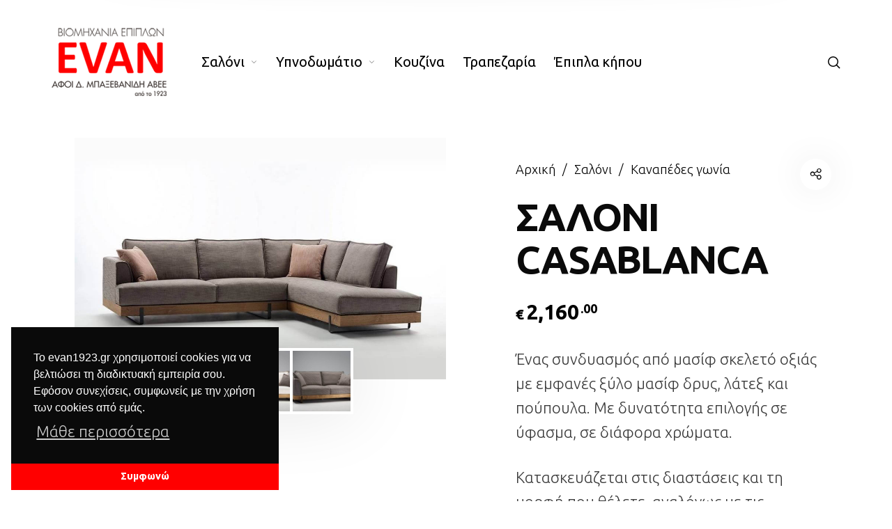

--- FILE ---
content_type: text/html; charset=UTF-8
request_url: https://www.evan1923.gr/product/saloni-casablanca/
body_size: 31646
content:
<!DOCTYPE html>

<html lang="el" class="no-js">

<head>
	<meta charset="UTF-8">
    <meta name="viewport" content="width=device-width, initial-scale=1.0, maximum-scale=1.0, user-scalable=0" />
    
    <link rel="profile" href="https://gmpg.org/xfn/11">
    <link rel="pingback" href="https://www.evan1923.gr/xmlrpc.php">


	<style id="kirki-css-vars">:root{}</style><meta name='robots' content='index, follow, max-image-preview:large, max-snippet:-1, max-video-preview:-1' />
	<style>img:is([sizes="auto" i], [sizes^="auto," i]) { contain-intrinsic-size: 3000px 1500px }</style>
	
	<!-- This site is optimized with the Yoast SEO plugin v26.7 - https://yoast.com/wordpress/plugins/seo/ -->
	<title>ΣΑΛΟΝΙ CASABLANCA - Μπαξεβανίδης</title>
	<link rel="canonical" href="https://www.evan1923.gr/product/saloni-casablanca/" />
	<meta property="og:locale" content="el_GR" />
	<meta property="og:type" content="article" />
	<meta property="og:title" content="ΣΑΛΟΝΙ CASABLANCA - Μπαξεβανίδης" />
	<meta property="og:description" content="Ένας συνδυασμός από μασίφ σκελετό οξιάς με εμφανές ξύλο μασίφ δρυς, λάτεξ και πούπουλα. Με δυνατότητα επιλογής σε ύφασμα, σε διάφορα χρώματα.  Κατασκευάζεται στις διαστάσεις και τη μορφή που θέλετε, αναλόγως με τις ανάγκες του χώρου σας.       Από2160€" />
	<meta property="og:url" content="https://www.evan1923.gr/product/saloni-casablanca/" />
	<meta property="og:site_name" content="Μπαξεβανίδης" />
	<meta property="article:modified_time" content="2024-12-17T17:05:27+00:00" />
	<meta property="og:image" content="https://www.evan1923.gr/wp-content/uploads/2020/11/saloni-casablanca.jpg" />
	<meta property="og:image:width" content="1000" />
	<meta property="og:image:height" content="650" />
	<meta property="og:image:type" content="image/jpeg" />
	<meta name="twitter:card" content="summary_large_image" />
	<meta name="twitter:label1" content="Εκτιμώμενος χρόνος ανάγνωσης" />
	<meta name="twitter:data1" content="1 λεπτό" />
	<script type="application/ld+json" class="yoast-schema-graph">{"@context":"https://schema.org","@graph":[{"@type":"WebPage","@id":"https://www.evan1923.gr/product/saloni-casablanca/","url":"https://www.evan1923.gr/product/saloni-casablanca/","name":"ΣΑΛΟΝΙ CASABLANCA - Μπαξεβανίδης","isPartOf":{"@id":"https://www.evan1923.gr/#website"},"primaryImageOfPage":{"@id":"https://www.evan1923.gr/product/saloni-casablanca/#primaryimage"},"image":{"@id":"https://www.evan1923.gr/product/saloni-casablanca/#primaryimage"},"thumbnailUrl":"https://www.evan1923.gr/wp-content/uploads/2020/11/saloni-casablanca.jpg","datePublished":"2020-11-26T12:08:01+00:00","dateModified":"2024-12-17T17:05:27+00:00","breadcrumb":{"@id":"https://www.evan1923.gr/product/saloni-casablanca/#breadcrumb"},"inLanguage":"el","potentialAction":[{"@type":"ReadAction","target":["https://www.evan1923.gr/product/saloni-casablanca/"]}]},{"@type":"ImageObject","inLanguage":"el","@id":"https://www.evan1923.gr/product/saloni-casablanca/#primaryimage","url":"https://www.evan1923.gr/wp-content/uploads/2020/11/saloni-casablanca.jpg","contentUrl":"https://www.evan1923.gr/wp-content/uploads/2020/11/saloni-casablanca.jpg","width":1000,"height":650},{"@type":"BreadcrumbList","@id":"https://www.evan1923.gr/product/saloni-casablanca/#breadcrumb","itemListElement":[{"@type":"ListItem","position":1,"name":"Home","item":"https://www.evan1923.gr/"},{"@type":"ListItem","position":2,"name":"Προϊόντα","item":"https://www.evan1923.gr/shop/"},{"@type":"ListItem","position":3,"name":"ΣΑΛΟΝΙ CASABLANCA"}]},{"@type":"WebSite","@id":"https://www.evan1923.gr/#website","url":"https://www.evan1923.gr/","name":"Μπαξεβανίδης","description":"έπιπλα σπιτιού, έπιπλα κήπου, επιπλα κουζινας, μικροέπιπλα, έπιπλα γραφείου, Κάβαλα, Δράμα, Ξάνθη","potentialAction":[{"@type":"SearchAction","target":{"@type":"EntryPoint","urlTemplate":"https://www.evan1923.gr/?s={search_term_string}"},"query-input":{"@type":"PropertyValueSpecification","valueRequired":true,"valueName":"search_term_string"}}],"inLanguage":"el"}]}</script>
	<!-- / Yoast SEO plugin. -->


<link rel='dns-prefetch' href='//fonts.googleapis.com' />
<link rel="alternate" type="application/rss+xml" title="Ροή RSS &raquo; Μπαξεβανίδης" href="https://www.evan1923.gr/feed/" />
<script type="text/javascript">
/* <![CDATA[ */
window._wpemojiSettings = {"baseUrl":"https:\/\/s.w.org\/images\/core\/emoji\/15.0.3\/72x72\/","ext":".png","svgUrl":"https:\/\/s.w.org\/images\/core\/emoji\/15.0.3\/svg\/","svgExt":".svg","source":{"concatemoji":"https:\/\/www.evan1923.gr\/wp-includes\/js\/wp-emoji-release.min.js?ver=6.7.4"}};
/*! This file is auto-generated */
!function(i,n){var o,s,e;function c(e){try{var t={supportTests:e,timestamp:(new Date).valueOf()};sessionStorage.setItem(o,JSON.stringify(t))}catch(e){}}function p(e,t,n){e.clearRect(0,0,e.canvas.width,e.canvas.height),e.fillText(t,0,0);var t=new Uint32Array(e.getImageData(0,0,e.canvas.width,e.canvas.height).data),r=(e.clearRect(0,0,e.canvas.width,e.canvas.height),e.fillText(n,0,0),new Uint32Array(e.getImageData(0,0,e.canvas.width,e.canvas.height).data));return t.every(function(e,t){return e===r[t]})}function u(e,t,n){switch(t){case"flag":return n(e,"\ud83c\udff3\ufe0f\u200d\u26a7\ufe0f","\ud83c\udff3\ufe0f\u200b\u26a7\ufe0f")?!1:!n(e,"\ud83c\uddfa\ud83c\uddf3","\ud83c\uddfa\u200b\ud83c\uddf3")&&!n(e,"\ud83c\udff4\udb40\udc67\udb40\udc62\udb40\udc65\udb40\udc6e\udb40\udc67\udb40\udc7f","\ud83c\udff4\u200b\udb40\udc67\u200b\udb40\udc62\u200b\udb40\udc65\u200b\udb40\udc6e\u200b\udb40\udc67\u200b\udb40\udc7f");case"emoji":return!n(e,"\ud83d\udc26\u200d\u2b1b","\ud83d\udc26\u200b\u2b1b")}return!1}function f(e,t,n){var r="undefined"!=typeof WorkerGlobalScope&&self instanceof WorkerGlobalScope?new OffscreenCanvas(300,150):i.createElement("canvas"),a=r.getContext("2d",{willReadFrequently:!0}),o=(a.textBaseline="top",a.font="600 32px Arial",{});return e.forEach(function(e){o[e]=t(a,e,n)}),o}function t(e){var t=i.createElement("script");t.src=e,t.defer=!0,i.head.appendChild(t)}"undefined"!=typeof Promise&&(o="wpEmojiSettingsSupports",s=["flag","emoji"],n.supports={everything:!0,everythingExceptFlag:!0},e=new Promise(function(e){i.addEventListener("DOMContentLoaded",e,{once:!0})}),new Promise(function(t){var n=function(){try{var e=JSON.parse(sessionStorage.getItem(o));if("object"==typeof e&&"number"==typeof e.timestamp&&(new Date).valueOf()<e.timestamp+604800&&"object"==typeof e.supportTests)return e.supportTests}catch(e){}return null}();if(!n){if("undefined"!=typeof Worker&&"undefined"!=typeof OffscreenCanvas&&"undefined"!=typeof URL&&URL.createObjectURL&&"undefined"!=typeof Blob)try{var e="postMessage("+f.toString()+"("+[JSON.stringify(s),u.toString(),p.toString()].join(",")+"));",r=new Blob([e],{type:"text/javascript"}),a=new Worker(URL.createObjectURL(r),{name:"wpTestEmojiSupports"});return void(a.onmessage=function(e){c(n=e.data),a.terminate(),t(n)})}catch(e){}c(n=f(s,u,p))}t(n)}).then(function(e){for(var t in e)n.supports[t]=e[t],n.supports.everything=n.supports.everything&&n.supports[t],"flag"!==t&&(n.supports.everythingExceptFlag=n.supports.everythingExceptFlag&&n.supports[t]);n.supports.everythingExceptFlag=n.supports.everythingExceptFlag&&!n.supports.flag,n.DOMReady=!1,n.readyCallback=function(){n.DOMReady=!0}}).then(function(){return e}).then(function(){var e;n.supports.everything||(n.readyCallback(),(e=n.source||{}).concatemoji?t(e.concatemoji):e.wpemoji&&e.twemoji&&(t(e.twemoji),t(e.wpemoji)))}))}((window,document),window._wpemojiSettings);
/* ]]> */
</script>

<link rel='stylesheet' id='barberry_google_fonts-css' href='//fonts.googleapis.com/css?family=Ubuntu%3A300%2C400%2C700%7CUbuntu%3A400&#038;subset=latin-ext' type='text/css' media='all' />
<style id='wp-emoji-styles-inline-css' type='text/css'>

	img.wp-smiley, img.emoji {
		display: inline !important;
		border: none !important;
		box-shadow: none !important;
		height: 1em !important;
		width: 1em !important;
		margin: 0 0.07em !important;
		vertical-align: -0.1em !important;
		background: none !important;
		padding: 0 !important;
	}
</style>
<link rel='stylesheet' id='wp-block-library-css' href='https://www.evan1923.gr/wp-includes/css/dist/block-library/style.min.css?ver=6.7.4' type='text/css' media='all' />
<style id='classic-theme-styles-inline-css' type='text/css'>
/*! This file is auto-generated */
.wp-block-button__link{color:#fff;background-color:#32373c;border-radius:9999px;box-shadow:none;text-decoration:none;padding:calc(.667em + 2px) calc(1.333em + 2px);font-size:1.125em}.wp-block-file__button{background:#32373c;color:#fff;text-decoration:none}
</style>
<style id='global-styles-inline-css' type='text/css'>
:root{--wp--preset--aspect-ratio--square: 1;--wp--preset--aspect-ratio--4-3: 4/3;--wp--preset--aspect-ratio--3-4: 3/4;--wp--preset--aspect-ratio--3-2: 3/2;--wp--preset--aspect-ratio--2-3: 2/3;--wp--preset--aspect-ratio--16-9: 16/9;--wp--preset--aspect-ratio--9-16: 9/16;--wp--preset--color--black: #000000;--wp--preset--color--cyan-bluish-gray: #abb8c3;--wp--preset--color--white: #ffffff;--wp--preset--color--pale-pink: #f78da7;--wp--preset--color--vivid-red: #cf2e2e;--wp--preset--color--luminous-vivid-orange: #ff6900;--wp--preset--color--luminous-vivid-amber: #fcb900;--wp--preset--color--light-green-cyan: #7bdcb5;--wp--preset--color--vivid-green-cyan: #00d084;--wp--preset--color--pale-cyan-blue: #8ed1fc;--wp--preset--color--vivid-cyan-blue: #0693e3;--wp--preset--color--vivid-purple: #9b51e0;--wp--preset--gradient--vivid-cyan-blue-to-vivid-purple: linear-gradient(135deg,rgba(6,147,227,1) 0%,rgb(155,81,224) 100%);--wp--preset--gradient--light-green-cyan-to-vivid-green-cyan: linear-gradient(135deg,rgb(122,220,180) 0%,rgb(0,208,130) 100%);--wp--preset--gradient--luminous-vivid-amber-to-luminous-vivid-orange: linear-gradient(135deg,rgba(252,185,0,1) 0%,rgba(255,105,0,1) 100%);--wp--preset--gradient--luminous-vivid-orange-to-vivid-red: linear-gradient(135deg,rgba(255,105,0,1) 0%,rgb(207,46,46) 100%);--wp--preset--gradient--very-light-gray-to-cyan-bluish-gray: linear-gradient(135deg,rgb(238,238,238) 0%,rgb(169,184,195) 100%);--wp--preset--gradient--cool-to-warm-spectrum: linear-gradient(135deg,rgb(74,234,220) 0%,rgb(151,120,209) 20%,rgb(207,42,186) 40%,rgb(238,44,130) 60%,rgb(251,105,98) 80%,rgb(254,248,76) 100%);--wp--preset--gradient--blush-light-purple: linear-gradient(135deg,rgb(255,206,236) 0%,rgb(152,150,240) 100%);--wp--preset--gradient--blush-bordeaux: linear-gradient(135deg,rgb(254,205,165) 0%,rgb(254,45,45) 50%,rgb(107,0,62) 100%);--wp--preset--gradient--luminous-dusk: linear-gradient(135deg,rgb(255,203,112) 0%,rgb(199,81,192) 50%,rgb(65,88,208) 100%);--wp--preset--gradient--pale-ocean: linear-gradient(135deg,rgb(255,245,203) 0%,rgb(182,227,212) 50%,rgb(51,167,181) 100%);--wp--preset--gradient--electric-grass: linear-gradient(135deg,rgb(202,248,128) 0%,rgb(113,206,126) 100%);--wp--preset--gradient--midnight: linear-gradient(135deg,rgb(2,3,129) 0%,rgb(40,116,252) 100%);--wp--preset--font-size--small: 13px;--wp--preset--font-size--medium: 20px;--wp--preset--font-size--large: 36px;--wp--preset--font-size--x-large: 42px;--wp--preset--spacing--20: 0.44rem;--wp--preset--spacing--30: 0.67rem;--wp--preset--spacing--40: 1rem;--wp--preset--spacing--50: 1.5rem;--wp--preset--spacing--60: 2.25rem;--wp--preset--spacing--70: 3.38rem;--wp--preset--spacing--80: 5.06rem;--wp--preset--shadow--natural: 6px 6px 9px rgba(0, 0, 0, 0.2);--wp--preset--shadow--deep: 12px 12px 50px rgba(0, 0, 0, 0.4);--wp--preset--shadow--sharp: 6px 6px 0px rgba(0, 0, 0, 0.2);--wp--preset--shadow--outlined: 6px 6px 0px -3px rgba(255, 255, 255, 1), 6px 6px rgba(0, 0, 0, 1);--wp--preset--shadow--crisp: 6px 6px 0px rgba(0, 0, 0, 1);}:where(.is-layout-flex){gap: 0.5em;}:where(.is-layout-grid){gap: 0.5em;}body .is-layout-flex{display: flex;}.is-layout-flex{flex-wrap: wrap;align-items: center;}.is-layout-flex > :is(*, div){margin: 0;}body .is-layout-grid{display: grid;}.is-layout-grid > :is(*, div){margin: 0;}:where(.wp-block-columns.is-layout-flex){gap: 2em;}:where(.wp-block-columns.is-layout-grid){gap: 2em;}:where(.wp-block-post-template.is-layout-flex){gap: 1.25em;}:where(.wp-block-post-template.is-layout-grid){gap: 1.25em;}.has-black-color{color: var(--wp--preset--color--black) !important;}.has-cyan-bluish-gray-color{color: var(--wp--preset--color--cyan-bluish-gray) !important;}.has-white-color{color: var(--wp--preset--color--white) !important;}.has-pale-pink-color{color: var(--wp--preset--color--pale-pink) !important;}.has-vivid-red-color{color: var(--wp--preset--color--vivid-red) !important;}.has-luminous-vivid-orange-color{color: var(--wp--preset--color--luminous-vivid-orange) !important;}.has-luminous-vivid-amber-color{color: var(--wp--preset--color--luminous-vivid-amber) !important;}.has-light-green-cyan-color{color: var(--wp--preset--color--light-green-cyan) !important;}.has-vivid-green-cyan-color{color: var(--wp--preset--color--vivid-green-cyan) !important;}.has-pale-cyan-blue-color{color: var(--wp--preset--color--pale-cyan-blue) !important;}.has-vivid-cyan-blue-color{color: var(--wp--preset--color--vivid-cyan-blue) !important;}.has-vivid-purple-color{color: var(--wp--preset--color--vivid-purple) !important;}.has-black-background-color{background-color: var(--wp--preset--color--black) !important;}.has-cyan-bluish-gray-background-color{background-color: var(--wp--preset--color--cyan-bluish-gray) !important;}.has-white-background-color{background-color: var(--wp--preset--color--white) !important;}.has-pale-pink-background-color{background-color: var(--wp--preset--color--pale-pink) !important;}.has-vivid-red-background-color{background-color: var(--wp--preset--color--vivid-red) !important;}.has-luminous-vivid-orange-background-color{background-color: var(--wp--preset--color--luminous-vivid-orange) !important;}.has-luminous-vivid-amber-background-color{background-color: var(--wp--preset--color--luminous-vivid-amber) !important;}.has-light-green-cyan-background-color{background-color: var(--wp--preset--color--light-green-cyan) !important;}.has-vivid-green-cyan-background-color{background-color: var(--wp--preset--color--vivid-green-cyan) !important;}.has-pale-cyan-blue-background-color{background-color: var(--wp--preset--color--pale-cyan-blue) !important;}.has-vivid-cyan-blue-background-color{background-color: var(--wp--preset--color--vivid-cyan-blue) !important;}.has-vivid-purple-background-color{background-color: var(--wp--preset--color--vivid-purple) !important;}.has-black-border-color{border-color: var(--wp--preset--color--black) !important;}.has-cyan-bluish-gray-border-color{border-color: var(--wp--preset--color--cyan-bluish-gray) !important;}.has-white-border-color{border-color: var(--wp--preset--color--white) !important;}.has-pale-pink-border-color{border-color: var(--wp--preset--color--pale-pink) !important;}.has-vivid-red-border-color{border-color: var(--wp--preset--color--vivid-red) !important;}.has-luminous-vivid-orange-border-color{border-color: var(--wp--preset--color--luminous-vivid-orange) !important;}.has-luminous-vivid-amber-border-color{border-color: var(--wp--preset--color--luminous-vivid-amber) !important;}.has-light-green-cyan-border-color{border-color: var(--wp--preset--color--light-green-cyan) !important;}.has-vivid-green-cyan-border-color{border-color: var(--wp--preset--color--vivid-green-cyan) !important;}.has-pale-cyan-blue-border-color{border-color: var(--wp--preset--color--pale-cyan-blue) !important;}.has-vivid-cyan-blue-border-color{border-color: var(--wp--preset--color--vivid-cyan-blue) !important;}.has-vivid-purple-border-color{border-color: var(--wp--preset--color--vivid-purple) !important;}.has-vivid-cyan-blue-to-vivid-purple-gradient-background{background: var(--wp--preset--gradient--vivid-cyan-blue-to-vivid-purple) !important;}.has-light-green-cyan-to-vivid-green-cyan-gradient-background{background: var(--wp--preset--gradient--light-green-cyan-to-vivid-green-cyan) !important;}.has-luminous-vivid-amber-to-luminous-vivid-orange-gradient-background{background: var(--wp--preset--gradient--luminous-vivid-amber-to-luminous-vivid-orange) !important;}.has-luminous-vivid-orange-to-vivid-red-gradient-background{background: var(--wp--preset--gradient--luminous-vivid-orange-to-vivid-red) !important;}.has-very-light-gray-to-cyan-bluish-gray-gradient-background{background: var(--wp--preset--gradient--very-light-gray-to-cyan-bluish-gray) !important;}.has-cool-to-warm-spectrum-gradient-background{background: var(--wp--preset--gradient--cool-to-warm-spectrum) !important;}.has-blush-light-purple-gradient-background{background: var(--wp--preset--gradient--blush-light-purple) !important;}.has-blush-bordeaux-gradient-background{background: var(--wp--preset--gradient--blush-bordeaux) !important;}.has-luminous-dusk-gradient-background{background: var(--wp--preset--gradient--luminous-dusk) !important;}.has-pale-ocean-gradient-background{background: var(--wp--preset--gradient--pale-ocean) !important;}.has-electric-grass-gradient-background{background: var(--wp--preset--gradient--electric-grass) !important;}.has-midnight-gradient-background{background: var(--wp--preset--gradient--midnight) !important;}.has-small-font-size{font-size: var(--wp--preset--font-size--small) !important;}.has-medium-font-size{font-size: var(--wp--preset--font-size--medium) !important;}.has-large-font-size{font-size: var(--wp--preset--font-size--large) !important;}.has-x-large-font-size{font-size: var(--wp--preset--font-size--x-large) !important;}
:where(.wp-block-post-template.is-layout-flex){gap: 1.25em;}:where(.wp-block-post-template.is-layout-grid){gap: 1.25em;}
:where(.wp-block-columns.is-layout-flex){gap: 2em;}:where(.wp-block-columns.is-layout-grid){gap: 2em;}
:root :where(.wp-block-pullquote){font-size: 1.5em;line-height: 1.6;}
</style>
<link rel='stylesheet' id='contact-form-7-css' href='https://www.evan1923.gr/wp-content/plugins/contact-form-7/includes/css/styles.css?ver=6.1.4' type='text/css' media='all' />
<link rel='stylesheet' id='rs-plugin-settings-css' href='https://www.evan1923.gr/wp-content/plugins/revslider/public/assets/css/settings.css?ver=5.4.8' type='text/css' media='all' />
<style id='rs-plugin-settings-inline-css' type='text/css'>
#rs-demo-id {}
</style>
<style id='woocommerce-inline-inline-css' type='text/css'>
.woocommerce form .form-row .required { visibility: visible; }
</style>
<link rel='stylesheet' id='ywctm-frontend-css' href='https://www.evan1923.gr/wp-content/plugins/yith-woocommerce-catalog-mode/assets/css/frontend.min.css?ver=2.51.0' type='text/css' media='all' />
<style id='ywctm-frontend-inline-css' type='text/css'>
form.cart button.single_add_to_cart_button, .ppc-button-wrapper, .wc-ppcp-paylater-msg__container, form.cart .quantity, .widget.woocommerce.widget_shopping_cart{display: none !important}
</style>
<link rel='stylesheet' id='brands-styles-css' href='https://www.evan1923.gr/wp-content/plugins/woocommerce/assets/css/brands.css?ver=10.3.7' type='text/css' media='all' />
<link rel='stylesheet' id='select2-css' href='https://www.evan1923.gr/wp-content/plugins/woocommerce/assets/css/select2.css?ver=10.3.7' type='text/css' media='all' />
<link rel='stylesheet' id='barberry-app-css' href='https://www.evan1923.gr/wp-content/themes/barberry/css/app.css?ver=1.0' type='text/css' media='all' />
<link rel='stylesheet' id='stylesheet-css' href='https://www.evan1923.gr/wp-content/themes/barberry-child/style.css?ver=1.0' type='text/css' media='all' />
<!--[if lt IE 9]>
<link rel='stylesheet' id='vc_lte_ie9-css' href='https://www.evan1923.gr/wp-content/plugins/js_composer/assets/css/vc_lte_ie9.min.css?ver=6.0.5' type='text/css' media='screen' />
<![endif]-->
<link rel='stylesheet' id='kirki-styles-barberry-css' href='https://www.evan1923.gr/wp-content/themes/barberry/inc/vendor/kirki/assets/css/kirki-styles.css?ver=3.0.33' type='text/css' media='all' />
<style id='kirki-styles-barberry-inline-css' type='text/css'>
.page-header-bg{background:#f7f7f7;background-color:#f7f7f7;background-repeat:repeat;background-position:center center;background-attachment:scroll;-webkit-background-size:cover;-moz-background-size:cover;-ms-background-size:cover;-o-background-size:cover;background-size:cover;}
</style>
<script type="text/template" id="tmpl-variation-template">
	<div class="woocommerce-variation-description">{{{ data.variation.variation_description }}}</div>
	<div class="woocommerce-variation-price">{{{ data.variation.price_html }}}</div>
	<div class="woocommerce-variation-availability">{{{ data.variation.availability_html }}}</div>
</script>
<script type="text/template" id="tmpl-unavailable-variation-template">
	<p role="alert">Λυπούμαστε, αυτό το προϊόν δεν είναι διαθέσιμο. Παρακαλούμε, επιλέξτε έναν διαφορετικό συνδυασμό.</p>
</script>
<script type="text/javascript" src="https://www.evan1923.gr/wp-includes/js/jquery/jquery.min.js?ver=3.7.1" id="jquery-core-js"></script>
<script type="text/javascript" src="https://www.evan1923.gr/wp-includes/js/jquery/jquery-migrate.min.js?ver=3.4.1" id="jquery-migrate-js"></script>
<script type="text/javascript" id="jquery-remove-uppercase-accents-js-extra">
/* <![CDATA[ */
var rua = {"accents":[{"original":"\u0386\u0399","convert":"\u0391\u03aa"},{"original":"\u0386\u03a5","convert":"\u0391\u03ab"},{"original":"\u0388\u0399","convert":"\u0395\u03aa"},{"original":"\u038c\u0399","convert":"\u039f\u03aa"},{"original":"\u0388\u03a5","convert":"\u0395\u03ab"},{"original":"\u038c\u03a5","convert":"\u039f\u03ab"},{"original":"\u03ac\u03b9","convert":"\u03b1\u03ca"},{"original":"\u03ad\u03b9","convert":"\u03b5\u03ca"},{"original":"\u0386\u03c5","convert":"\u03b1\u03cb"},{"original":"\u03ac\u03c5","convert":"\u03b1\u03cb"},{"original":"\u03cc\u03b9","convert":"\u03bf\u03ca"},{"original":"\u0388\u03c5","convert":"\u03b5\u03cb"},{"original":"\u03ad\u03c5","convert":"\u03b5\u03cb"},{"original":"\u03cc\u03c5","convert":"\u03bf\u03cb"},{"original":"\u038c\u03c5","convert":"\u03bf\u03cb"},{"original":"\u0386","convert":"\u0391"},{"original":"\u03ac","convert":"\u03b1"},{"original":"\u0388","convert":"\u0395"},{"original":"\u03ad","convert":"\u03b5"},{"original":"\u0389","convert":"\u0397"},{"original":"\u03ae","convert":"\u03b7"},{"original":"\u038a","convert":"\u0399"},{"original":"\u03aa","convert":"\u0399"},{"original":"\u03af","convert":"\u03b9"},{"original":"\u0390","convert":"\u03ca"},{"original":"\u038c","convert":"\u039f"},{"original":"\u03cc","convert":"\u03bf"},{"original":"\u038e","convert":"\u03a5"},{"original":"\u03cd","convert":"\u03c5"},{"original":"\u03b0","convert":"\u03cb"},{"original":"\u038f","convert":"\u03a9"},{"original":"\u03ce","convert":"\u03c9"}],"selectors":"","selAction":""};
/* ]]> */
</script>
<script type="text/javascript" src="https://www.evan1923.gr/wp-content/plugins/remove-uppercase-accents/js/jquery.remove-uppercase-accents.js?ver=6.7.4" id="jquery-remove-uppercase-accents-js"></script>
<script type="text/javascript" src="https://www.evan1923.gr/wp-content/plugins/revslider/public/assets/js/jquery.themepunch.tools.min.js?ver=5.4.8" id="tp-tools-js"></script>
<script type="text/javascript" src="https://www.evan1923.gr/wp-content/plugins/revslider/public/assets/js/jquery.themepunch.revolution.min.js?ver=5.4.8" id="revmin-js"></script>
<script type="text/javascript" src="https://www.evan1923.gr/wp-content/plugins/woocommerce/assets/js/jquery-blockui/jquery.blockUI.min.js?ver=2.7.0-wc.10.3.7" id="wc-jquery-blockui-js" data-wp-strategy="defer"></script>
<script type="text/javascript" id="wc-add-to-cart-js-extra">
/* <![CDATA[ */
var wc_add_to_cart_params = {"ajax_url":"\/wp-admin\/admin-ajax.php","wc_ajax_url":"\/?wc-ajax=%%endpoint%%","i18n_view_cart":"\u039a\u03b1\u03bb\u03ac\u03b8\u03b9","cart_url":"https:\/\/www.evan1923.gr\/cart\/","is_cart":"","cart_redirect_after_add":"no"};
/* ]]> */
</script>
<script type="text/javascript" src="https://www.evan1923.gr/wp-content/plugins/woocommerce/assets/js/frontend/add-to-cart.min.js?ver=10.3.7" id="wc-add-to-cart-js" data-wp-strategy="defer"></script>
<script type="text/javascript" id="wc-single-product-js-extra">
/* <![CDATA[ */
var wc_single_product_params = {"i18n_required_rating_text":"\u03a0\u03b1\u03c1\u03b1\u03ba\u03b1\u03bb\u03bf\u03cd\u03bc\u03b5, \u03b5\u03c0\u03b9\u03bb\u03ad\u03be\u03c4\u03b5 \u03bc\u03af\u03b1 \u03b2\u03b1\u03b8\u03bc\u03bf\u03bb\u03bf\u03b3\u03af\u03b1","i18n_rating_options":["1 \u03b1\u03c0\u03cc 5 \u03b1\u03c3\u03c4\u03ad\u03c1\u03b9\u03b1","2 \u03b1\u03c0\u03cc 5 \u03b1\u03c3\u03c4\u03ad\u03c1\u03b9\u03b1","3 \u03b1\u03c0\u03cc 5 \u03b1\u03c3\u03c4\u03ad\u03c1\u03b9\u03b1","4 \u03b1\u03c0\u03cc 5 \u03b1\u03c3\u03c4\u03ad\u03c1\u03b9\u03b1","5 \u03b1\u03c0\u03cc 5 \u03b1\u03c3\u03c4\u03ad\u03c1\u03b9\u03b1"],"i18n_product_gallery_trigger_text":"View full-screen image gallery","review_rating_required":"yes","flexslider":{"rtl":false,"animation":"slide","smoothHeight":true,"directionNav":false,"controlNav":"thumbnails","slideshow":false,"animationSpeed":500,"animationLoop":false,"allowOneSlide":false},"zoom_enabled":"","zoom_options":[],"photoswipe_enabled":"","photoswipe_options":{"shareEl":false,"closeOnScroll":false,"history":false,"hideAnimationDuration":0,"showAnimationDuration":0},"flexslider_enabled":""};
/* ]]> */
</script>
<script type="text/javascript" src="https://www.evan1923.gr/wp-content/plugins/woocommerce/assets/js/frontend/single-product.min.js?ver=10.3.7" id="wc-single-product-js" defer="defer" data-wp-strategy="defer"></script>
<script type="text/javascript" src="https://www.evan1923.gr/wp-content/plugins/woocommerce/assets/js/js-cookie/js.cookie.min.js?ver=2.1.4-wc.10.3.7" id="wc-js-cookie-js" defer="defer" data-wp-strategy="defer"></script>
<script type="text/javascript" id="woocommerce-js-extra">
/* <![CDATA[ */
var woocommerce_params = {"ajax_url":"\/wp-admin\/admin-ajax.php","wc_ajax_url":"\/?wc-ajax=%%endpoint%%","i18n_password_show":"\u0395\u03bc\u03c6\u03ac\u03bd\u03b9\u03c3\u03b7 \u03c3\u03c5\u03bd\u03b8\u03b7\u03bc\u03b1\u03c4\u03b9\u03ba\u03bf\u03cd","i18n_password_hide":"\u0391\u03c0\u03cc\u03ba\u03c1\u03c5\u03c8\u03b7 \u03c3\u03c5\u03bd\u03b8\u03b7\u03bc\u03b1\u03c4\u03b9\u03ba\u03bf\u03cd"};
/* ]]> */
</script>
<script type="text/javascript" src="https://www.evan1923.gr/wp-content/plugins/woocommerce/assets/js/frontend/woocommerce.min.js?ver=10.3.7" id="woocommerce-js" defer="defer" data-wp-strategy="defer"></script>
<script type="text/javascript" src="https://www.evan1923.gr/wp-content/plugins/js_composer/assets/js/vendors/woocommerce-add-to-cart.js?ver=6.0.5" id="vc_woocommerce-add-to-cart-js-js"></script>
<script type="text/javascript" src="https://www.evan1923.gr/wp-content/plugins/woocommerce/assets/js/select2/select2.full.min.js?ver=4.0.3-wc.10.3.7" id="wc-select2-js" defer="defer" data-wp-strategy="defer"></script>
<script type="text/javascript" src="https://www.evan1923.gr/wp-includes/js/underscore.min.js?ver=1.13.7" id="underscore-js"></script>
<script type="text/javascript" id="wp-util-js-extra">
/* <![CDATA[ */
var _wpUtilSettings = {"ajax":{"url":"\/wp-admin\/admin-ajax.php"}};
/* ]]> */
</script>
<script type="text/javascript" src="https://www.evan1923.gr/wp-includes/js/wp-util.min.js?ver=6.7.4" id="wp-util-js"></script>
<script type="text/javascript" id="wc-add-to-cart-variation-js-extra">
/* <![CDATA[ */
var wc_add_to_cart_variation_params = {"wc_ajax_url":"\/?wc-ajax=%%endpoint%%","i18n_no_matching_variations_text":"\u039b\u03c5\u03c0\u03bf\u03cd\u03bc\u03b1\u03c3\u03c4\u03b5, \u03ba\u03b1\u03bd\u03ad\u03bd\u03b1 \u03c0\u03c1\u03bf\u03ca\u03cc\u03bd \u03b4\u03b5\u03bd \u03c4\u03b1\u03af\u03c1\u03b9\u03b1\u03be\u03b5 \u03bc\u03b5 \u03c4\u03b7\u03bd \u03b5\u03c0\u03b9\u03bb\u03bf\u03b3\u03ae \u03c3\u03b1\u03c2. \u03a0\u03b1\u03c1\u03b1\u03ba\u03b1\u03bb\u03bf\u03cd\u03bc\u03b5, \u03b5\u03c0\u03b9\u03bb\u03ad\u03be\u03c4\u03b5 \u03ad\u03bd\u03b1\u03bd \u03b4\u03b9\u03b1\u03c6\u03bf\u03c1\u03b5\u03c4\u03b9\u03ba\u03cc \u03c3\u03c5\u03bd\u03b4\u03c5\u03b1\u03c3\u03bc\u03cc.","i18n_make_a_selection_text":"\u03a0\u03b1\u03c1\u03b1\u03ba\u03b1\u03bb\u03bf\u03cd\u03bc\u03b5, \u03b5\u03c0\u03b9\u03bb\u03ad\u03be\u03c4\u03b5 \u03ba\u03ac\u03c0\u03bf\u03b9\u03b5\u03c2 \u03b5\u03c0\u03b9\u03bb\u03bf\u03b3\u03ad\u03c2 \u03c0\u03c1\u03bf\u03ca\u03cc\u03bd\u03c4\u03bf\u03c2 \u03c0\u03c1\u03b9\u03bd \u03c0\u03c1\u03bf\u03c3\u03b8\u03ad\u03c3\u03b5\u03c4\u03b5 \u03b1\u03c5\u03c4\u03cc \u03c4\u03bf \u03c0\u03c1\u03bf\u03ca\u03cc\u03bd \u03c3\u03c4\u03bf \u03ba\u03b1\u03bb\u03ac\u03b8\u03b9 \u03c3\u03b1\u03c2.","i18n_unavailable_text":"\u039b\u03c5\u03c0\u03bf\u03cd\u03bc\u03b1\u03c3\u03c4\u03b5, \u03b1\u03c5\u03c4\u03cc \u03c4\u03bf \u03c0\u03c1\u03bf\u03ca\u03cc\u03bd \u03b4\u03b5\u03bd \u03b5\u03af\u03bd\u03b1\u03b9 \u03b4\u03b9\u03b1\u03b8\u03ad\u03c3\u03b9\u03bc\u03bf. \u03a0\u03b1\u03c1\u03b1\u03ba\u03b1\u03bb\u03bf\u03cd\u03bc\u03b5, \u03b5\u03c0\u03b9\u03bb\u03ad\u03be\u03c4\u03b5 \u03ad\u03bd\u03b1\u03bd \u03b4\u03b9\u03b1\u03c6\u03bf\u03c1\u03b5\u03c4\u03b9\u03ba\u03cc \u03c3\u03c5\u03bd\u03b4\u03c5\u03b1\u03c3\u03bc\u03cc.","i18n_reset_alert_text":"Your selection has been reset. Please select some product options before adding this product to your cart."};
/* ]]> */
</script>
<script type="text/javascript" src="https://www.evan1923.gr/wp-content/plugins/woocommerce/assets/js/frontend/add-to-cart-variation.min.js?ver=10.3.7" id="wc-add-to-cart-variation-js" defer="defer" data-wp-strategy="defer"></script>
<script type="text/javascript" src="https://www.evan1923.gr/wp-content/plugins/woocommerce/assets/js/photoswipe/photoswipe.min.js?ver=4.1.1-wc.10.3.7" id="wc-photoswipe-js" defer="defer" data-wp-strategy="defer"></script>
<link rel="https://api.w.org/" href="https://www.evan1923.gr/wp-json/" /><link rel="alternate" title="JSON" type="application/json" href="https://www.evan1923.gr/wp-json/wp/v2/product/4546" /><link rel="EditURI" type="application/rsd+xml" title="RSD" href="https://www.evan1923.gr/xmlrpc.php?rsd" />
<meta name="generator" content="WordPress 6.7.4" />
<meta name="generator" content="WooCommerce 10.3.7" />
<link rel='shortlink' href='https://www.evan1923.gr/?p=4546' />
<link rel="alternate" title="oEmbed (JSON)" type="application/json+oembed" href="https://www.evan1923.gr/wp-json/oembed/1.0/embed?url=https%3A%2F%2Fwww.evan1923.gr%2Fproduct%2Fsaloni-casablanca%2F" />
<link rel="alternate" title="oEmbed (XML)" type="text/xml+oembed" href="https://www.evan1923.gr/wp-json/oembed/1.0/embed?url=https%3A%2F%2Fwww.evan1923.gr%2Fproduct%2Fsaloni-casablanca%2F&#038;format=xml" />
<style>div.woocommerce-variation-add-to-cart-disabled { display: none ! important; }</style>	<noscript><style>.woocommerce-product-gallery{ opacity: 1 !important; }</style></noscript>
	<meta name="generator" content="Powered by WPBakery Page Builder - drag and drop page builder for WordPress."/>
<meta name="generator" content="Powered by Slider Revolution 5.4.8 - responsive, Mobile-Friendly Slider Plugin for WordPress with comfortable drag and drop interface." />
<link rel="icon" href="https://www.evan1923.gr/wp-content/uploads/2018/12/cropped-favicon-1-32x32.png" sizes="32x32" />
<link rel="icon" href="https://www.evan1923.gr/wp-content/uploads/2018/12/cropped-favicon-1-192x192.png" sizes="192x192" />
<link rel="apple-touch-icon" href="https://www.evan1923.gr/wp-content/uploads/2018/12/cropped-favicon-1-180x180.png" />
<meta name="msapplication-TileImage" content="https://www.evan1923.gr/wp-content/uploads/2018/12/cropped-favicon-1-270x270.png" />
<style>/*============================================*//* Body Background ===========================*//*============================================*/body,.offcanvas_main_content,.content-area,.blog-content-area,.product-content-area,.post-content-area,body.single .page-header,body.blog .page-header,.quantity input.custom-qty,[type='search'],body:not(.search-results) .blog-listing .blog-articles article:nth-child(4n+1).has-post-thumbnail .entry-content-wrap,.widget_tag_cloud .tagcloud .tag-cloud-link {background-color: #fff;}/* Body Font Color */p,ul > li,ol > li,dl > li {color: #3a3a3a;}.offcanvas_search .woocommerce-product-search:after,.woocommerce-product-search [type=submit] {display: none;}</style><style>.header-wrapper {padding-top: 40px;padding-bottom: 40px;}@media screen and (max-width: 1024px) {.header-wrapper {padding-top: 20px;padding-bottom: 20px;}}.site-branding img {height: 98px;}@media screen and (max-width: 1024px) {.site-branding img {height: 35px;}}/* Page Top Padding *//* Sticky Header */.site-header.header--clone .header-wrapper {padding-top: 15px;padding-bottom: 15px;}.site-header.header--clone .site-branding img {height: 35px;}/* Header Background */body.header-has-no-overlap header.site-header:not(.header--clone) .header-inner {background-color: #ffffff;}/* Page Title Section */body.header-has-no-overlap .page-header,.single.single-attachment .site-content {margin-top: 178px;}@media screen and (max-width: 1024px) {body.header-has-no-overlap .page-header,.single.single-attachment .site-content {margin-top: 75px;}}/* With Overlap */body.header-has-overlap .page-header .title-section .title-section-wrapper .title-wrapper {margin-top: 119px;}@media screen and (max-width: 1024px) {body.header-has-overlap .page-header .title-section .title-section-wrapper .title-wrapper {margin-top: 67.5px;}}/* Without Overlap and without Title section */body.header-has-no-title.header-has-no-overlap .content-page-wrapper {margin-top: 178px;}@media screen and (max-width: 1024px) {body.header-has-no-title.header-has-no-overlap .content-page-wrapper {margin-top: 75px;}}/* Cart Page Header Padding */body.woocommerce-cart .cart-cells .cell {padding-top: 228px;}@media screen and (max-width: 1280px) {body.woocommerce-cart .cart-cells .cell {padding-top: 125px;}}@media screen and (max-width: 1024px) {body.woocommerce-cart .cart-cells .cell {padding-top: 85px;}}@media screen and (max-width: 768px) {body.woocommerce-cart .cart-cells .cell {padding-top: inherit;}}/* Checkout Page Header Padding */body.woocommerce-checkout .checkout-wrapper  {padding-top: 178px;}@media screen and (max-width: 1280px) {body.woocommerce-checkout .checkout-wrapper {padding-top: 198px;}}@media screen and (max-width: 1024px) {body.woocommerce-checkout .checkout-wrapper {padding-top: 95px;}}/* Account Page Header Padding */body.woocommerce-account .account-cells .cell,body.logged-in.woocommerce-wishlist .account-cells .cell,body.woocommerce-order-received .account-cells .cell,body.woocommerce-account .login-cells .login-content {padding-top: 208px;}@media screen and (max-width: 1280px) {body.woocommerce-account .account-cells .cell,body.logged-in.woocommerce-wishlist .account-cells .cell,body.woocommerce-order-received .account-cells .cell,body.woocommerce-account .login-cells .login-content {padding-top: 208px;}}@media screen and (max-width: 1024px) {body.woocommerce-account .account-cells .cell,body.logged-in.woocommerce-wishlist .account-cells .cell,body.woocommerce-order-received .account-cells .cell,body.woocommerce-account .login-cells .login-content {padding-top: 95px;}}/* Product Page Header Padding *//* Default */body.single-product .product_layout_default .product-cells {padding-top: 198px;}@media screen and (max-width: 1280px) {body.single-product .product_layout_default .product-cells {padding-top: 198px;}}@media screen and (max-width: 1024px) {body.single-product .product_layout_default .product-cells {padding-top: 95px;}}@media screen and (max-width: 768px) {body.single-product .product_layout_default .product-cells {padding-top: 75px;}}/* Style 2 */.single-product .product_layout.product_layout_style_2 .product-info-cell {padding-top: 218px;}.single-product .product_layout_style_2 .product-images-wrapper .product-labels {top: 178px;}@media screen and (max-width: 1280px) {.single-product .product_layout.product_layout_style_2 .product-info-cell {padding-top: 178px;}}@media screen and (max-width: 1024px) {.single-product .product_layout.product_layout_style_2 .product-info-cell {padding-top: 75px;}.single-product .product_layout_style_2 .product-images-wrapper .product-labels {top: 75px;}}@media screen and (max-width: 940px) {.single-product .product_layout.product_layout_style_2 .product-info-cell {padding-top: 0;}}/* Product Page header Transparent *//* Product Page header Transparent */@media screen and (max-width: 940px) {body.single-product .product_layout_style_2 .product-cells,body.single-product .product_layout_style_3 .product-cells {padding-top: 75px;}body.single-product .product_layout_style_2 .product-images-wrapper .product-labels,body.single-product .product_layout_style_3 .product-images-wrapper .product-labels {top: 30px;}}@media screen and (max-width: 768px) {body.single-product .product_layout_default .product-cells {padding-top: 75px;}body.single-product .product_layout_style_2 .product-images-wrapper .product-labels,body.single-product .product_layout_style_3 .product-images-wrapper .product-labels {top: 25px;}}/* Password Protected Page Header Padding */body.single-product .password-cells  {padding-top: 178px;}@media screen and (max-width: 1280px) {body.single-product .password-cells {padding-top: 198px;}}@media screen and (max-width: 1024px) {body.single-product .password-cells {padding-top: 95px;}}</style><style>/* Main Font */body, p, a, .breadcrumbs-wrapper .breadcrumbs{font-family:'Ubuntu',		sans-serif;font-size: 22px;line-height: 1.6;font-weight: 300;letter-spacing: 0px;}@media screen and (max-width: 1024px) {body, p, a, .breadcrumbs-wrapper .breadcrumbs {font-size: 20px;line-height: 1.6;}}/* Heading Font */h1, h1 a,h2, h2 a,h3, h3 a,h4, h4 a,h5, h5 a,h6, h6 a,header.site-header .header-wrapper .header-sections .site-branding .site-title a,body.woocommerce-checkout .checkout-cells .checkout-links a,fieldset legend, .fieldset legend,.widget .widget-title,.widget.woocommerce.widget_product_categories .product-categories:not(.children) > li a,.widget.woocommerce.widget_product_categories_with_icon .product-categories-with-icon > li a,.shortcode_barberry_slider .barberry_slider-wrapper .carousel-cell .slider-content .slider-content-wrapper .slide-title,.shortcode_barberry_collections_slider .barberry_slider_content .slider_content-wrapper .carousel-cell .slider-content .slide-title	{font-family:'Ubuntu',		sans-serif;font-weight: 400;letter-spacing: -1px;}.shortcode_barberry_slider .barberry_slider-wrapper .carousel-cell .slider-content .slider-content-wrapper .slide-button a,.shortcode_barberry_slider .barberry_slider-wrapper .carousel-cell .slider-content .slider-content-wrapper .slide-description {font-family:'Ubuntu',		sans-serif;font-weight: 400;}.page-header .title-section .title-section-wrapper .shop-categories-wrapper .shop-categories ul li a .cat-item-title span,.page-header .title-section .title-section-wrapper .shop-categories-wrapper .shop-categories .barberry-show-categories a span,.page-header .title-section .title-section-wrapper .blog-categories-wrapper .blog-categories .list_blog_categories li a,.single-product .woocommerce-tabs ul.tabs li a,.single-product .woocommerce-tabs #reviews #review_form_wrapper h3, .single-product .woocommerce-tabs #reviews #review_form_wrapper .comment-reply-title,body.single .single_navigation_container .nav-previous a .nav-previous-title + span, body.single .single_navigation_container .nav-previous a .nav-next-title + span, body.single .single_navigation_container .nav-next a .nav-previous-title + span, body.single .single_navigation_container .nav-next a .nav-next-title + span{font-family:'Ubuntu',		sans-serif;}h1, h1 a, .woocommerce h1, .woocommerce-page h1 { font-size: 56.856px; }h2, h2 a, .woocommerce h2, .woocommerce-page h2 { font-size: 42.648px; }h3, h3 a, .woocommerce h3, .woocommerce-page h3 { font-size: 31.992px; }h4, h4 a, .woocommerce h4, .woocommerce-page h4 { font-size: 24px; }h5, h5 a, .woocommerce h5, .woocommerce-page h5 { font-size: 18px; }h6, h6 a, .woocommerce h6, .woocommerce-page h6 { font-size: 15.6px; }@media screen and (max-width: 64em) {h1, h1 a, .woocommerce h1, .woocommerce-page h1 { font-size: 45.4848px; }h2, h2 a, .woocommerce h2, .woocommerce-page h2 { font-size: 34.1184px; }h3, h3 a, .woocommerce h3, .woocommerce-page h3 { font-size: 30.72px; }h4, h4 a, .woocommerce h4, .woocommerce-page h4 { font-size: 26.88px; }h5, h5 a, .woocommerce h5, .woocommerce-page h5 { font-size: 19.2px; }h6, h6 a, .woocommerce h6, .woocommerce-page h6 { font-size: 18.24px; }}@media screen and (max-width: 47.9375em) {h1, h1 a, .woocommerce h1, .woocommerce-page h1 { font-size: 37.904px; }h2, h2 a, .woocommerce h2, .woocommerce-page h2 { font-size: 28.432px; }h3, h3 a, .woocommerce h3, .woocommerce-page h3 { font-size: 25.6px; }h4, h3 a, .woocommerce h4, .woocommerce-page h4 { font-size: 22.4px; }h5, h5 a, .woocommerce h5, .woocommerce-page h5 { font-size: 16px; }h6, h6 a, .woocommerce h6, .woocommerce-page h6 { font-size: 15.2px; }}/* Page Title Font */.page-header .title-section .title-section-wrapper .title-wrapper .page-title-wrapper .page-title,body.woocommerce-cart .cart-cells .cart-intro .title-wrapper .page-title-wrapper h1.page-title,body.woocommerce-cart .cart-cells .cart-items .title-wrapper .page-title-wrapper h1.page-title,body.woocommerce-account .account-nav-top .title-wrapper .page-title-wrapper h1,body.logged-in.woocommerce-wishlist  .account-nav-top .title-wrapper .page-title-wrapper h1,body.woocommerce-order-received .account-cells .account-intro .title-wrapper .page-title-wrapper h1,body.woocommerce-order-received .account-cells .account-content-failed h1,body.woocommerce-account .login-cells .login-content .login-content-inner .title-wrapper .page-title-wrapper h1,body.single .arthref .icon-container .share-title h1,.error404 .site-content .page-header .page-title-wrapper h1.page-title {font-family:'Ubuntu',		sans-serif;font-weight: 700;letter-spacing: -2.5px;line-height: 1.3;text-transform: none;}.page-header .title-section .title-section-wrapper .title-wrapper .page-title-wrapper .page-title {font-size: 36px;}.page-header.title-size-small .title-section .title-section-wrapper .title-wrapper .page-title-wrapper .page-title {font-size: 28.8px;}.page-header.title-size-large .title-section .title-section-wrapper .title-wrapper .page-title-wrapper .page-title {font-size: 40.32px;}.page-header.title-size-xlarge .title-section .title-section-wrapper .title-wrapper .page-title-wrapper .page-title {font-size: 43.2px;}@media only screen and (min-width: 768px) {.page-header .title-section .title-section-wrapper .title-wrapper .page-title-wrapper .page-title {font-size: 48px;}.page-header.title-size-small .title-section .title-section-wrapper .title-wrapper .page-title-wrapper .page-title {font-size: 38.4px;}.page-header.title-size-large .title-section .title-section-wrapper .title-wrapper .page-title-wrapper .page-title {font-size: 53.76px;}.page-header.title-size-xlarge .title-section .title-section-wrapper .title-wrapper .page-title-wrapper .page-title {font-size: 57.6px;}}@media only screen and (min-width: 1024px) {.page-header .title-section .title-section-wrapper .title-wrapper .page-title-wrapper .page-title {font-size: 60px;}.page-header.title-size-small .title-section .title-section-wrapper .title-wrapper .page-title-wrapper .page-title {font-size: 48px;}.page-header.title-size-large .title-section .title-section-wrapper .title-wrapper .page-title-wrapper .page-title {font-size: 67.2px;}.page-header.title-size-xlarge .title-section .title-section-wrapper .title-wrapper .page-title-wrapper .page-title {font-size: 72px;}}/* Navigation Fonts */.navigation-foundation ul li a span,.navigation-foundation .menu-trigger .menu-title,header.site-header .header-wrapper .header-sections .tools .header-cart .header-cart-title,header.site-header .header-wrapper .header-sections .tools .header-expanded-view .header-account > a {font-family:'Ubuntu',		sans-serif;font-size: 20px;font-weight: 400;letter-spacing: -0.1px;text-transform: none;}header.site-header .header-wrapper .header-sections .tools .header-cart .header-cart-count .header-cart-count-number {font-family:'Ubuntu',		sans-serif;}.header-mobiles-primary-menu ul > li > a,.header-mobiles-account-menu ul > li > a {font-family:'Ubuntu',		sans-serif;letter-spacing: -0.1px;text-transform: none;}.navigation-foundation .menu .is-mega-menu .dropdown-submenu .mega-menu-content .menu-item-mega a.dropdown-toggle {font-family:'Ubuntu',		sans-serif;font-size: 20px;font-weight: 400;letter-spacing: -0.1px;text-transform: none;}.navigation-foundation .dropdown .is-dropdown-submenu a span {font-family:'Ubuntu',		sans-serif;font-size: 17px;font-weight: 300;letter-spacing: 0px;text-transform: none;}.header-mobiles-primary-menu ul .is-drilldown-submenu li a,.header-mobiles-account-menu ul .is-drilldown-submenu li a {font-family:'Ubuntu',		sans-serif;font-weight: 300;letter-spacing: 0px;text-transform: none;}/* Product Title Font */ul.products li.product .product-inner .product-details .product-title a,ul.products li.product-category .category_wrapper .category_details .category-title,.widget.woocommerce.widget_products li .product-title,.offcanvas_minicart .widget_shopping_cart .widget_shopping_cart_content .shopping-cart-widget-body .product_list_widget .woocommerce-mini-cart-item .mini-cart-content .mini-cart-title a,body.woocommerce-cart .cart-cells .cart-items .cart_item .product-content .product-content-name .product-name a,body.woocommerce-checkout #order_review table tbody .checkout-product-wrap .checkout-product-name,body.woocommerce-cart .cart-cells .cell.cart-empty .no-content h2.cart-empty-text {font-family:'Ubuntu',		sans-serif;font-weight: 400;letter-spacing: -0.5px;text-transform: none;}ul.products li.product .product-inner .product-details .price {font-family:'Ubuntu',		sans-serif;}/* Single Product Title Font */.single-product .product_layout .product-info-cell .product_summary_top .page-title-wrapper h1,body:not(.single) .arthref .icon-container .share-title h1,.product_layout.product_layout_style_3 .product-title-section-wrapper .product-title-section-wrapper-inner .title-wrapper h1.product_title,#barberry_woocommerce_quickview .nano-content .product-info-wrapper .product_summary_top .title-wrapper .page-title-wrapper h1 {font-family:'Ubuntu',		sans-serif;font-weight: 700;letter-spacing: -2px;text-transform: none;line-height: 1.1;}.single-product .product_layout .product-info-cell .product_summary_top .page-title-wrapper h1,.arthref .icon-container .share-title h1,.product_layout.product_layout_style_3 .product-title-section-wrapper .product-title-section-wrapper-inner .title-wrapper h1.product_title,#barberry_woocommerce_quickview .nano-content .product-info-wrapper .product_summary_top .title-wrapper .page-title-wrapper h1 {font-size: 62px;}@media only screen and (max-width: 1280px) {.single-product .product_layout .product-info-cell .product_summary_top .page-title-wrapper h1,.arthref .icon-container .share-title h1,.product_layout.product_layout_style_3 .product-title-section-wrapper .product-title-section-wrapper-inner .title-wrapper h1.product_title,#barberry_woocommerce_quickview .nano-content .product-info-wrapper .product_summary_top .title-wrapper .page-title-wrapper h1 {font-size: 55.8px;}}@media only screen and (max-width: 1024px) {.single-product .product_layout .product-info-cell .product_summary_top .page-title-wrapper h1,.arthref .icon-container .share-title h1,.product_layout.product_layout_style_3 .product-title-section-wrapper .product-title-section-wrapper-inner .title-wrapper h1.product_title,#barberry_woocommerce_quickview .nano-content .product-info-wrapper .product_summary_top .title-wrapper .page-title-wrapper h1 {font-size: 49.6px;}}@media only screen and (max-width: 768px) {.single-product .product_layout .product-info-cell .product_summary_top .page-title-wrapper h1,.arthref .icon-container .share-title h1,.product_layout.product_layout_style_3 .product-title-section-wrapper .product-title-section-wrapper-inner .title-wrapper h1.product_title,#barberry_woocommerce_quickview .nano-content .product-info-wrapper .product_summary_top .title-wrapper .page-title-wrapper h1 {font-size: 37.2px;}}/* Global */</style><style>/* Button Font */button[type="submit"],button.submit,button.btn--primary,button.button,.button[type="submit"],.button.submit,.button.btn--primary,.button.button,a[type="submit"],a.submit,a.btn--primary,a.button,input[type="submit"],input.submit,input.btn--primary,input.button {font-family:'Ubuntu',		sans-serif;font-weight: 700;letter-spacing: 1px;text-transform: uppercase;}button[type="submit"],button.submit,button.btn--primary,button.button,.button[type="submit"],.button.submit,.button.btn--primary,.button.button,a[type="submit"],a.submit,a.btn--primary,a.button,input[type="submit"],input.submit,input.btn--primary,input.button {font-size: 12px;padding: 22.8px 31.2px 20.52px;}.barberry-button-container .b-button_small {font-size: 9.6px;padding: 18px 22.8px 16.2px;}.barberry-button-container .b-button_large {font-size: 14.4px;padding: 31.2px 63px 28.08px;}</style><style>/*============================================*//* Product Page Custom Styles ================*//*============================================*/</style><style>footer#site-footer {color: #000000;background-color: #FFFFFF;}footer#site-footer .social-icons li a,footer#site-footer input[type='email'],footer#site-footer input[type='submit']:hover,footer#site-footer .widget_tag_cloud .tagcloud .tag-cloud-link,footer#site-footer .widget_tag_cloud .tagcloud .tag-cloud-link:hover:before {background: #FFFFFF;}input::placeholder,textarea::placeholder {color: rgba(0,0,0,0.75);}footer#site-footer a,footer#site-footer input[type='email'],footer#site-footer input[type='submit']:hover {color: #000000;}footer#site-footer .copyright-section .social-icons li a .s-circle_bg,footer#site-footer input[type='submit'],footer#site-footer .widget_tag_cloud .tagcloud .tag-cloud-link:hover {background: #000000;}footer#site-footer input[type='submit'],footer#site-footer input[type='email']{border-color: #000000;}footer#site-footer input[type='submit'],footer#site-footer .widget_tag_cloud .tagcloud .tag-cloud-link:hover {color: #FFFFFF;}footer#site-footer .copyright-section .social-icons li svg {fill: #000000;}footer#site-footer .copyright-section .social-icons li a:hover svg {fill: #FFFFFF;}.content-area, .blog-content-area, .post-content-area, .product-content-area,footer#site-footer .widget-area,footer#site-footer .widget_tag_cloud .tagcloud .tag-cloud-link {border-color:  rgba(0,0,0,0.1);}footer#site-footer .widget_tag_cloud .tagcloud .tag-cloud-link:before {background:  rgba(0,0,0,0.1);}</style>		<!-- ******************************************************************** --><!-- * Custom CSS Styles ************************************************ --><!-- ******************************************************************** --><style>ul.products li.product .product-inner .product-image .loop-thumbnail img {width: 352px;height: 423px;object-fit: cover;}	</style><style>/********************************************************************//* Catalog Mode *****************************************************//********************************************************************/</style><script type="text/javascript">function setREVStartSize(e){									
						try{ e.c=jQuery(e.c);var i=jQuery(window).width(),t=9999,r=0,n=0,l=0,f=0,s=0,h=0;
							if(e.responsiveLevels&&(jQuery.each(e.responsiveLevels,function(e,f){f>i&&(t=r=f,l=e),i>f&&f>r&&(r=f,n=e)}),t>r&&(l=n)),f=e.gridheight[l]||e.gridheight[0]||e.gridheight,s=e.gridwidth[l]||e.gridwidth[0]||e.gridwidth,h=i/s,h=h>1?1:h,f=Math.round(h*f),"fullscreen"==e.sliderLayout){var u=(e.c.width(),jQuery(window).height());if(void 0!=e.fullScreenOffsetContainer){var c=e.fullScreenOffsetContainer.split(",");if (c) jQuery.each(c,function(e,i){u=jQuery(i).length>0?u-jQuery(i).outerHeight(!0):u}),e.fullScreenOffset.split("%").length>1&&void 0!=e.fullScreenOffset&&e.fullScreenOffset.length>0?u-=jQuery(window).height()*parseInt(e.fullScreenOffset,0)/100:void 0!=e.fullScreenOffset&&e.fullScreenOffset.length>0&&(u-=parseInt(e.fullScreenOffset,0))}f=u}else void 0!=e.minHeight&&f<e.minHeight&&(f=e.minHeight);e.c.closest(".rev_slider_wrapper").css({height:f})					
						}catch(d){console.log("Failure at Presize of Slider:"+d)}						
					};</script>
<noscript><style> .wpb_animate_when_almost_visible { opacity: 1; }</style></noscript>
	<link rel="stylesheet" type="text/css" href="https://www.evan1923.gr/wp-content/themes/barberry-child/cookies/cookieconsent.min.css" />
	<script src="https://www.evan1923.gr/wp-content/themes/barberry-child/cookies/cookieconsent.min.js"></script>
	<script>
	window.addEventListener("load", function(){
	window.cookieconsent.initialise({
	  "palette": {
	    "popup": {
	      "background": "#0a0a0a",
	      "text": "#ffffff"
	    },
	    "button": {
	      "background": "#ff0000",
	      "text": "#ffffff"
	    }
	  },
	  "theme": "edgeless",
	  "position": "bottom-left",
	  "content": {
	    "message": "&#932;&#959; evan1923.gr &#967;&#961;&#951;&#963;&#953;&#956;&#959;&#960;&#959;&#953;&#949;&#943; cookies &#947;&#953;&#945; &#957;&#945; &#946;&#949;&#955;&#964;&#953;&#974;&#963;&#949;&#953; &#964;&#951; &#948;&#953;&#945;&#948;&#953;&#954;&#964;&#965;&#945;&#954;&#942; &#949;&#956;&#960;&#949;&#953;&#961;&#943;&#945; &#963;&#959;&#965;. &#917;&#966;&#972;&#963;&#959;&#957; &#963;&#965;&#957;&#949;&#967;&#943;&#963;&#949;&#953;&#962;, &#963;&#965;&#956;&#966;&#969;&#957;&#949;&#943;&#962; &#956;&#949; &#964;&#951;&#957; &#967;&#961;&#942;&#963;&#951; &#964;&#969;&#957; cookies &#945;&#960;&#972; &#949;&#956;&#940;&#962;.",
	    "dismiss": "&#931;&#965;&#956;&#966;&#969;&#957;&#974;",
	    "link": "&#924;&#940;&#952;&#949; &#960;&#949;&#961;&#953;&#963;&#963;&#972;&#964;&#949;&#961;&#945;"
	  }
	})});
	</script>

	<!-- Global site tag (gtag.js) - Google Analytics -->
	<script async src="https://www.googletagmanager.com/gtag/js?id=UA-131030792-1"></script>
	<script>
	  window.dataLayer = window.dataLayer || [];
	  function gtag(){dataLayer.push(arguments);}
	  gtag('js', new Date());

	  gtag('config', 'UA-131030792-1');
	</script>

</head>


<body data-rsssl=1 class="product-template-default single single-product postid-4546 theme-barberry woocommerce woocommerce-page woocommerce-no-js wpb-js-composer js-comp-ver-6.0.5 vc_responsive no-offcanvas-animation catalog-mode header-has-title header-has-overlap catalog-ajax-filter posts-has-parallax bb_classic_notif" data-footer-reveal="1">

	
  <!-- begin .svg-defs -->
  <div id="svg-defs" class="svg-defs">
    <svg viewBox="0 0 40 40">
      <defs>

        <g id="i-search" class="nc-icon-wrapper" fill="none" stroke-width="2" stroke-linecap="square" stroke-miterlimit="10">
			<path data-color="color-2" d="M22 22l-5.6-5.6"/>
			<circle cx="10" cy="10" r="9"/>
        </g>

        <g id="i-wishlist" class="nc-icon-wrapper" stroke-width="2" stroke-linecap="square" stroke-miterlimit="10">
			<path fill="none" stroke-width="2" stroke-linecap="square" stroke-miterlimit="10" d="M21.243 3.757c-2.343-2.343-6.142-2.343-8.485 0-.289.289-.54.6-.757.927-.217-.327-.469-.639-.757-.927-2.343-2.343-6.142-2.343-8.485 0-2.343 2.343-2.343 6.142 0 8.485L12 21.485l9.243-9.243c2.343-2.343 2.343-6.142 0-8.485z"/>
        </g> 

        <g id="i-facebook" class="nc-icon-wrapper">
			<path d="M9.032 23L9 13H5V9h4V6.5C9 2.789 11.298 1 14.61 1c1.585 0 2.948.118 3.345.17v3.88H15.66c-1.8 0-2.15.856-2.15 2.112V9h5.241l-2 4h-3.24v10H9.032z"/>
        </g> 

        <g id="i-back" class="nc-icon-wrapper" stroke-linecap="square" stroke-width="2" fill="none" stroke-miterlimit="10">
		    <path data-cap="butt" data-color="color-2" stroke-linecap="butt" d="M30 16H2"/>
		    <path d="M11 25l-9-9 9-9"/>
        </g>    

        <g id="i-twitter" class="nc-icon-wrapper">
			<path d="M24 4.6c-.9.4-1.8.7-2.8.8 1-.6 1.8-1.6 2.2-2.7-1 .6-2 1-3.1 1.2-.9-1-2.2-1.6-3.6-1.6-2.7 0-4.9 2.2-4.9 4.9 0 .4 0 .8.1 1.1-4.2-.2-7.8-2.2-10.2-5.2-.5.8-.7 1.6-.7 2.5 0 1.7.9 3.2 2.2 4.1-.8 0-1.6-.2-2.2-.6v.1c0 2.4 1.7 4.4 3.9 4.8-.4.1-.8.2-1.3.2-.3 0-.6 0-.9-.1.6 2 2.4 3.4 4.6 3.4-1.7 1.3-3.8 2.1-6.1 2.1-.4 0-.8 0-1.2-.1 2.2 1.4 4.8 2.2 7.5 2.2 9.1 0 14-7.5 14-14v-.6c1-.7 1.8-1.6 2.5-2.5z"/>
        </g> 

        <g id="i-pinterest" class="nc-icon-wrapper">
			<path d="M12 0C5.4 0 0 5.4 0 12c0 5.1 3.2 9.4 7.6 11.2-.1-.9-.2-2.4 0-3.4.2-.9 1.4-6 1.4-6s-.3-.8-.3-1.8c0-1.7 1-2.9 2.2-2.9 1 0 1.5.8 1.5 1.7 0 1-.7 2.6-1 4-.3 1.2.6 2.2 1.8 2.2 2.1 0 3.8-2.2 3.8-5.5 0-2.9-2.1-4.9-5-4.9-3.4 0-5.4 2.6-5.4 5.2 0 1 .4 2.1.9 2.7.1.1.1.2.1.3-.1.4-.3 1.2-.3 1.4-.1.2-.2.3-.4.2-1.5-.7-2.4-2.9-2.4-4.6 0-3.8 2.8-7.3 7.9-7.3 4.2 0 7.4 3 7.4 6.9 0 4.1-2.6 7.5-6.2 7.5-1.2 0-2.4-.6-2.8-1.4 0 0-.6 2.3-.7 2.9-.3 1-1 2.3-1.5 3.1 1 .3 2.2.5 3.4.5 6.6 0 12-5.4 12-12S18.6 0 12 0z"/>
        </g> 

        <g id="i-linkedin" class="nc-icon-wrapper">
			<path d="M23 0H1C.4 0 0 .4 0 1v22c0 .6.4 1 1 1h22c.6 0 1-.4 1-1V1c0-.6-.4-1-1-1zM7.1 20.5H3.6V9h3.6v11.5zM5.3 7.4c-1.1 0-2.1-.9-2.1-2.1 0-1.1.9-2.1 2.1-2.1 1.1 0 2.1.9 2.1 2.1 0 1.2-.9 2.1-2.1 2.1zm15.2 13.1h-3.6v-5.6c0-1.3 0-3-1.8-3-1.9 0-2.1 1.4-2.1 2.9v5.7H9.4V9h3.4v1.6c.5-.9 1.6-1.8 3.4-1.8 3.6 0 4.3 2.4 4.3 5.5v6.2z"/>
        </g> 

        <g id="i-googleplus" class="nc-icon-wrapper">
			<path data-color="color-2" d="M24 11h-2V9h-2v2h-2v2h2v2h2v-2h2v-2z"/><path d="M16.526 11.004L9 11v3h4.301c-.232 1.27-1.504 3.586-4.801 3.586-2.902 0-5.27-2.404-5.27-5.367S5.598 6.852 8.5 6.852c1.651 0 2.756.704 3.388 1.311l2.307-2.222c-1.481-1.384-3.4-2.222-5.695-2.222-4.7 0-8.5 3.8-8.5 8.5s3.8 8.5 8.5 8.5c5.848 0 8.86-4.854 8.026-9.715z"/>
        </g> 

        <g id="i-rss" class="nc-icon-wrapper">
			<circle cx="4" cy="19" r="3"/><path d="M22 22h-4c0-9.374-7.626-17-17-17V1c11.58 0 21 9.42 21 21z"/><path data-color="color-2" d="M15 22h-4c0-5.514-4.486-10-10-10V8c7.72 0 14 6.28 14 14z"/>
        </g> 

        <g id="i-tumblr" class="nc-icon-wrapper">
			<path d="M17.7 19.2c-.4.2-1.3.4-1.9.4-1.9.1-2.3-1.3-2.3-2.4V9.7h4.8V6.1h-4.8V0H10c-.1 0-.2.1-.2.2-.2 1.9-1.1 5.1-4.7 6.4v3.1h2.4v7.8c0 2.7 2 6.5 7.2 6.4 1.8 0 3.7-.8 4.2-1.4l-1.2-3.3z"/>
        </g> 

        <g id="i-instagram" class="nc-icon-wrapper">
			<path d="M12 2.162c3.204 0 3.584.012 4.849.07 1.366.062 2.633.336 3.608 1.311.975.975 1.249 2.242 1.311 3.608.058 1.265.07 1.645.07 4.849s-.012 3.584-.07 4.849c-.062 1.366-.336 2.633-1.311 3.608-.975.975-2.242 1.249-3.608 1.311-1.265.058-1.645.07-4.849.07s-3.584-.012-4.849-.07c-1.366-.062-2.633-.336-3.608-1.311-.975-.975-1.249-2.242-1.311-3.608-.058-1.265-.07-1.645-.07-4.849s.012-3.584.07-4.849c.062-1.366.336-2.633 1.311-3.608.975-.975 2.242-1.249 3.608-1.311 1.265-.058 1.645-.07 4.849-.07M12 0C8.741 0 8.332.014 7.052.072c-1.95.089-3.663.567-5.038 1.942C.639 3.389.161 5.102.072 7.052.014 8.332 0 8.741 0 12c0 3.259.014 3.668.072 4.948.089 1.95.567 3.663 1.942 5.038 1.375 1.375 3.088 1.853 5.038 1.942C8.332 23.986 8.741 24 12 24s3.668-.014 4.948-.072c1.95-.089 3.663-.567 5.038-1.942 1.375-1.375 1.853-3.088 1.942-5.038.058-1.28.072-1.689.072-4.948s-.014-3.668-.072-4.948c-.089-1.95-.567-3.663-1.942-5.038C20.611.639 18.898.161 16.948.072 15.668.014 15.259 0 12 0z"/><path data-color="color-2" d="M12 5.838a6.162 6.162 0 1 0 0 12.324 6.162 6.162 0 0 0 0-12.324zM12 16a4 4 0 1 1 0-8 4 4 0 0 1 0 8z"/><circle data-color="color-2" cx="18.406" cy="5.594" r="1.44"/>
        </g> 

        <g id="i-youtube" class="nc-icon-wrapper">
			<path d="M23.8 7.2s-.2-1.7-1-2.4c-.9-1-1.9-1-2.4-1-3.4-.2-8.4-.2-8.4-.2s-5 0-8.4.2c-.5.1-1.5.1-2.4 1-.7.7-1 2.4-1 2.4S0 9.1 0 11.1v1.8c0 1.9.2 3.9.2 3.9s.2 1.7 1 2.4c.9 1 2.1.9 2.6 1 1.9.2 8.2.2 8.2.2s5 0 8.4-.3c.5-.1 1.5-.1 2.4-1 .7-.7 1-2.4 1-2.4s.2-1.9.2-3.9V11c0-1.9-.2-3.8-.2-3.8zM9.5 15.1V8.4l6.5 3.4-6.5 3.3z"/>		
        </g> 

        <g id="i-vimeo" class="nc-icon-wrapper">
			<path d="M24 6.4c-.1 2.3-1.7 5.5-4.9 9.6-3.3 4.2-6 6.4-8.3 6.4-1.4 0-2.6-1.3-3.6-3.9-.6-2.4-1.3-4.7-1.9-7.1C4.6 8.8 3.8 7.5 3 7.5c-.2 0-.8.4-1.9 1.1L0 7.2c1.2-1 2.4-2.1 3.5-3.1C5.1 2.7 6.3 2 7.1 1.9c1.9-.2 3 1.1 3.4 3.8.5 2.9.8 4.8 1 5.5.5 2.4 1.1 3.7 1.8 3.7.5 0 1.3-.8 2.3-2.4 1-1.6 1.5-2.8 1.6-3.6.1-1.4-.4-2.1-1.6-2.1-.6 0-1.2.1-1.8.4 1.2-3.9 3.4-5.7 6.8-5.6 2.4.1 3.5 1.7 3.4 4.8z"/>		
        </g> 

        <g id="i-behance" class="nc-icon-wrapper">
			<path d="M9.686 11.196s2.271-.17 2.271-2.833c0-2.663-1.858-3.963-4.212-3.963H0v14.885h7.745s4.728.149 4.728-4.394c0 0 .207-3.695-2.787-3.695zm-6.273-4.15h4.332s1.053 0 1.053 1.548-.62 1.773-1.321 1.773H3.413V7.046zm4.132 9.593H3.413v-3.978h4.332s1.57-.02 1.57 2.044c0 1.722-1.149 1.917-1.77 1.934zM18.78 8.187c-5.725 0-5.72 5.719-5.72 5.719s-.392 5.69 5.72 5.69c0 0 5.092.29 5.092-3.959h-2.619s.087 1.6-2.386 1.6c0 0-2.62.176-2.62-2.589h7.713s.843-6.46-5.18-6.46zm2.327 4.474h-4.89s.321-2.294 2.62-2.294c2.3 0 2.27 2.294 2.27 2.294z"/><path data-color="color-2" d="M16 5h6v2h-6z"/>	
        </g> 

        <g id="i-dribbble" class="nc-icon-wrapper">
			<path fill-rule="evenodd" clip-rule="evenodd" d="M12 24C5.4 24 0 18.6 0 12S5.4 0 12 0s12 5.4 12 12-5.4 12-12 12zm10.1-10.4c-.4-.1-3.2-1-6.4-.4 1.3 3.7 1.9 6.7 2 7.3 2.3-1.5 4-4 4.4-6.9zM16 21.5c-.2-.9-.7-4-2.2-7.8h-.1c-5.8 2-7.9 6-8 6.4 1.7 1.4 3.9 2.2 6.3 2.2 1.4 0 2.8-.3 4-.8zM4.4 18.9c.2-.4 3-5.1 8.3-6.8.1 0 .3-.1.4-.1-.3-.6-.5-1.2-.8-1.7-5.1 1.5-10.1 1.5-10.5 1.5v.3c0 2.5.9 5 2.6 6.8zM2 9.9c.5 0 4.7 0 9.5-1.2-1.7-3-3.5-5.6-3.8-5.9C4.8 4.1 2.6 6.7 2 9.9zm7.6-7.8c.3.4 2.1 2.9 3.8 6 3.6-1.4 5.2-3.4 5.4-3.7C17 2.7 14.6 1.8 12 1.8c-.8 0-1.6.1-2.4.3zm10.3 3.4c-.2.3-1.9 2.5-5.7 4 .2.5.5 1 .7 1.5.1.2.1.4.2.5 3.4-.4 6.8.3 7.1.3 0-2.3-.8-4.5-2.3-6.3z"/>	
        </g>    
        
        <g id="i-flickr" class="nc-icon-wrapper">
			<path d="M23 0H1C.4 0 0 .4 0 1v22c0 .6.4 1 1 1h22c.6 0 1-.4 1-1V1c0-.6-.4-1-1-1zM7 16c-2.2 0-4-1.8-4-4s1.8-4 4-4 4 1.8 4 4-1.8 4-4 4zm10 0c-2.2 0-4-1.8-4-4s1.8-4 4-4 4 1.8 4 4-1.8 4-4 4z"/>		
        </g>                     

        <g id="i-git" class="nc-icon-wrapper">
			<path fill-rule="evenodd" clip-rule="evenodd" d="M12 .3C5.4.3 0 5.7 0 12.3c0 5.3 3.4 9.8 8.2 11.4.6.1.8-.3.8-.6v-2c-3.3.7-4-1.6-4-1.6-.5-1.4-1.3-1.8-1.3-1.8-1.2-.7 0-.7 0-.7 1.2.1 1.8 1.2 1.8 1.2 1.1 1.8 2.8 1.3 3.5 1 .1-.8.4-1.3.8-1.6-2.7-.3-5.5-1.3-5.5-5.9 0-1.3.5-2.4 1.2-3.2 0-.4-.5-1.6.2-3.2 0 0 1-.3 3.3 1.2 1-.3 2-.4 3-.4s2 .1 3 .4c2.3-1.6 3.3-1.2 3.3-1.2.7 1.7.2 2.9.1 3.2.8.8 1.2 1.9 1.2 3.2 0 4.6-2.8 5.6-5.5 5.9.4.4.8 1.1.8 2.2v3.3c0 .3.2.7.8.6 4.8-1.6 8.2-6.1 8.2-11.4C24 5.7 18.6.3 12 .3z"/>	
        </g>    

        <g id="i-skype" class="nc-icon-wrapper">
			<g class="nc-icon-wrapper"><path d="M10 .9s-.1 0-.1-.1h-.1l.2.1zM.9 9.9v.1s0 .1.1.1l-.1-.2zM23.1 14.1V14s0-.1-.1-.1l.1.2zM13.9 23s.1 0 .1.1h.1l-.2-.1z"/><path d="M23.2 14v.1-.2c-.1 0-.1.1 0 .1.1-.7.2-1.4.2-2.1 0-1.5-.3-3-.9-4.4-.6-1.3-1.4-2.5-2.5-3.6-1-1-2.3-1.9-3.6-2.4C15 .9 13.5.6 12 .6c-.7 0-1.4.1-2.1.2 0 0 .1 0 .1.1h-.2.1C8.9.3 7.8 0 6.7 0 4.9 0 3.2.7 2 2 .7 3.3 0 5 0 6.7 0 7.9.3 9 .8 10v-.1.2s0-.1-.1-.1c-.1.6-.2 1.3-.2 2 0 1.5.3 3 .9 4.4C2.1 17.7 3 18.9 4 20c1 1 2.3 1.9 3.6 2.4 1.4.6 2.9.9 4.4.9.7 0 1.3-.1 2-.2 0 0-.1 0-.1-.1h.1c1 .6 2.1.9 3.3.9 1.8 0 3.5-.7 4.7-2 1.3-1.3 2-3 2-4.7 0-1.1-.3-2.2-.8-3.2zm-11.1 4.9c-4 0-5.8-2-5.8-3.5 0-.8.6-1.3 1.3-1.3 1.7 0 1.3 2.5 4.5 2.5 1.6 0 2.6-.9 2.6-1.8 0-.5-.3-1.2-1.4-1.4l-3.6-.9c-2.9-.7-3.4-2.3-3.4-3.7 0-3 2.9-4.2 5.6-4.2 2.5 0 5.4 1.4 5.4 3.2 0 .8-.7 1.2-1.5 1.2-1.5 0-1.2-2-4.2-2-1.5 0-2.3.7-2.3 1.6 0 1 1.2 1.3 2.2 1.5l2.7.6c2.9.6 3.6 2.3 3.6 3.9 0 2.4-1.9 4.3-5.7 4.3z"/></g>		
        </g>    

        <g id="i-weibo" class="nc-icon-wrapper">
			<g class="nc-icon-wrapper"><path d="M10.082 20.298c-3.973.392-7.403-1.404-7.661-4.012-.258-2.608 2.755-5.041 6.727-5.433 3.973-.393 7.403 1.403 7.661 4.01.258 2.609-2.754 5.043-6.727 5.435m7.947-8.659c-.338-.101-.57-.17-.393-.614.383-.964.423-1.796.007-2.39-.779-1.113-2.911-1.053-5.354-.03 0-.001-.767.336-.571-.273.376-1.208.319-2.22-.266-2.805-1.325-1.326-4.85.051-7.874 3.073C1.315 10.864 0 13.264 0 15.339c0 3.969 5.09 6.382 10.069 6.382 6.527 0 10.869-3.792 10.869-6.803 0-1.82-1.532-2.852-2.909-3.279"/><path data-color="color-2" d="M22.363 4.376a6.353 6.353 0 0 0-6.047-1.957h-.001a.918.918 0 1 0 .384 1.797 4.52 4.52 0 0 1 5.244 5.81v.001a.92.92 0 0 0 1.749.567v-.003a6.35 6.35 0 0 0-1.329-6.215"/><path data-color="color-2" d="M19.942 6.56a3.093 3.093 0 0 0-2.945-.952.79.79 0 1 0 .33 1.547v.001a1.518 1.518 0 0 1 1.441.464c.375.416.476.984.315 1.481h.001a.791.791 0 0 0 1.505.486 3.09 3.09 0 0 0-.647-3.027"/><path d="M10.301 15.574c-.139.238-.446.352-.687.253-.237-.097-.311-.363-.177-.597.139-.232.434-.346.67-.252.241.088.327.357.194.596m-1.266 1.625c-.384.613-1.207.882-1.827.599-.611-.278-.791-.991-.407-1.588.38-.595 1.175-.861 1.79-.603.623.265.822.973.444 1.592m1.444-4.339c-1.891-.492-4.028.45-4.849 2.116-.836 1.699-.028 3.585 1.882 4.202 1.979.638 4.311-.34 5.122-2.174.8-1.793-.198-3.639-2.155-4.144"/></g>		
        </g>    

        <g id="i-envato" class="nc-icon-wrapper">
			<path d="M19.4.1c1.1.5 5.5 10 1.7 18.2-3 6.6-10.7 6.6-14.6 4.3-3.3-2-8.4-8.2-2.8-15.9.2-.3.8-.3.7.6-.1.6-.9 5.1.6 7 .7 1 .9.3.9.3s0-6.5 5-11.4c3.2-3 7.7-3.5 8.5-3.1z"/>			
        </g>

        <g id="i-soundcloud" class="nc-icon-wrapper">
			<g class="nc-icon-wrapper"><path data-color="color-2" d="M.451 12.304c-.008-.059-.05-.1-.103-.1-.053 0-.096.042-.104.1L0 14.536l.244 2.183c.007.058.05.1.104.1.052 0 .094-.04.103-.1l.278-2.183-.278-2.232zM4.301 10.245c-.1 0-.183.083-.188.187l-.195 4.106.195 2.654a.192.192 0 0 0 .188.185c.1 0 .182-.082.188-.186v.001l.22-2.654-.22-4.106a.193.193 0 0 0-.188-.187zM2.308 11.673c-.077 0-.14.061-.145.143l-.22 2.721.22 2.632a.15.15 0 0 0 .145.143c.077 0 .14-.061.146-.143l.25-2.632-.25-2.721c-.007-.082-.07-.143-.146-.143zM6.326 17.377c.124 0 .225-.1.23-.228l.191-2.61-.19-5.467a.233.233 0 0 0-.23-.228c-.126 0-.228.1-.232.229l-.169 5.466.17 2.61a.232.232 0 0 0 .23.228zM10.471 17.39c.171 0 .312-.141.316-.315v.002-.002l.133-2.534-.133-6.314a.319.319 0 0 0-.316-.314.319.319 0 0 0-.315.314l-.12 6.312.12 2.538a.318.318 0 0 0 .315.312zM8.383 17.38c.149 0 .269-.12.273-.272v.002l.162-2.57-.163-5.507a.274.274 0 0 0-.273-.271c-.15 0-.27.12-.273.271l-.144 5.507.145 2.57c.003.15.123.27.273.27z"/><path d="M20.943 11.282c-.418 0-.818.085-1.182.238a5.394 5.394 0 0 0-7.327-4.551c-.23.089-.292.18-.294.36v9.701a.37.37 0 0 0 .33.362l8.473.005a3.057 3.057 0 0 0 0-6.115z"/></g>			
        </g>

        <g id="i-telegram" class="nc-icon-wrapper">
			<path d="M22.2 1c-.3 0-.6.1-.9.2-.3.1-1.5.6-3.4 1.4-1.9.8-4.3 1.8-6.7 2.8l-9.6 4h.1s-.3.1-.7.3c-.2.1-.4.3-.5.5-.2.2-.3.6-.3 1 .1.7.5 1.1.8 1.3.3.2.6.3.6.3l4.5 1.5c.2.6 1.4 4.4 1.6 5.3.2.5.3.9.5 1.1l.3.3c.1 0 .1.1.2.1h.2c.7.2 1.3-.2 1.3-.2l2.6-2.4 4.4 3.4h.1c.9.4 1.9.2 2.3-.2.5-.4.7-.9.7-.9v-.1l3.4-17.5c.3-.2.3-.6.2-1-.1-.4-.4-.8-.7-1-.3-.2-.6-.2-1-.2zm0 1.9v.2l-3.4 17.3s0 .1-.1.1c-.1.1-.1.1-.4 0l-5.4-4.1-3.3 3 .7-4.4s8.4-7.9 8.8-8.2c.4-.3.2-.4.2-.4 0-.4-.5-.1-.5-.1L7.7 13l-5.3-1.8 9.6-4c2.4-1 4.9-2 6.7-2.8 1.9-.9 3.3-1.5 3.5-1.5-.1 0-.1 0 0 0z"/>
        </g>

        <g id="i-vkontakte" class="nc-icon-wrapper">
			<path d="M20.302 0H3.698A3.698 3.698 0 0 0 0 3.698v16.604A3.698 3.698 0 0 0 3.698 24h16.604A3.698 3.698 0 0 0 24 20.302V3.698A3.698 3.698 0 0 0 20.302 0zm-.599 16.897h-2.019c-.659 0-.742-.481-1.95-1.634-1.019-1.006-1.456-1.085-1.703-1.085-.22 0-.371.165-.371.549v1.538c0 .453-.261.632-1.332.632-1.758 0-3.708-1.085-5.191-3.09-2.211-2.98-2.774-5.205-2.774-5.686 0-.261.192-.439.453-.439h1.799c.467 0 .645.137.81.632.824 2.417 2.294 4.546 2.912 4.546.233 0 .261-.192.261-.687V9.714c0-1.192-.673-1.291-.673-1.731 0-.174.137-.302.357-.302h2.884c.385 0 .439.137.439.604v3.337c0 .381.078.522.247.522.21 0 .403-.127.783-.549 1.184-1.306 2.156-3.379 2.156-3.379.124-.261.275-.44.687-.44h1.799c.357 0 .508.192.44.536-.206.961-2.28 3.887-2.28 3.887-.192.302-.275.467 0 .755.192.247.797.783 1.167 1.277.906.961 1.497 1.772 1.497 2.225 0 .345-.192.441-.398.441z"/>
        </g>

        <g id="i-blogger" class="nc-icon-wrapper">
			<path d="M23.3 9.3c-.5-.2-2.7 0-3.3-.5-.4-.4-.5-1.1-.6-2.1-.3-1.6-.4-1.9-.7-2.6-1-2.2-3.5-4.1-5.8-4.1H7.6C3.5 0 0 3.4 0 7.6v8.8C0 20.6 3.5 24 7.6 24h8.7c4.2 0 7.6-3.4 7.6-7.6v-6.1c.1 0 .1-.8-.6-1zM7.5 6h4c.8 0 1.5.7 1.5 1.5S12.3 9 11.5 9h-4C6.7 9 6 8.3 6 7.5S6.7 6 7.5 6zm9 12h-9c-.8 0-1.5-.7-1.5-1.5S6.7 15 7.5 15h9c.8 0 1.5.7 1.5 1.5s-.7 1.5-1.5 1.5z"/>
        </g>

        <g id="i-whatsapp" class="nc-icon-wrapper">

		  <g>
		    <path d="M.054 24l1.687-6.163a11.869 11.869 0 0 1-1.588-5.945C.156 5.335 5.493 0 12.05 0c3.182.001 6.17 1.24 8.415 3.488a11.819 11.819 0 0 1 3.481 8.413c-.002 6.557-5.34 11.893-11.896 11.893h-.005c-1.99-.001-3.947-.5-5.685-1.448L.054 24zm6.598-3.807l.361.214a9.875 9.875 0 0 0 5.033 1.378h.004c5.45 0 9.886-4.434 9.888-9.884a9.824 9.824 0 0 0-2.894-6.994 9.823 9.823 0 0 0-6.99-2.898c-5.454 0-9.89 4.434-9.892 9.884a9.86 9.86 0 0 0 1.512 5.26l.235.374-.999 3.648 3.742-.982z"/>
		    <path d="M9.077 6.92c-.242-.579-.487-.5-.67-.51-.172-.008-.37-.01-.569-.01s-.52.074-.792.372c-.273.297-1.04 1.016-1.04 2.479 0 1.462 1.064 2.875 1.213 3.074.149.198 2.096 3.2 5.078 4.487.709.306 1.263.489 1.694.626.712.226 1.36.194 1.873.117.57-.085 1.758-.719 2.006-1.413.248-.694.248-1.289.173-1.413-.074-.124-.272-.198-.57-.347-.297-.149-1.758-.867-2.03-.967-.273-.099-.471-.148-.67.15-.197.297-.767.966-.94 1.164-.174.199-.347.223-.644.075-.298-.15-1.256-.463-2.39-1.475-.885-.788-1.481-1.761-1.655-2.059-.173-.297-.018-.458.13-.606.135-.133.298-.347.447-.52.148-.174.198-.298.297-.497.099-.198.05-.372-.025-.52-.074-.149-.669-1.612-.916-2.207z"/>
		  </g>

        </g>

        <g id="i-mail" class="nc-icon-wrapper">
			<path d="M13.4 14.6a2.3 2.3 0 0 1-1.4.4 2.3 2.3 0 0 1-1.4-.4L0 8.9V19a3 3 0 0 0 3 3h18a3 3 0 0 0 3-3V8.9z"/>
			<path data-color="color-2" d="M21 2H3a3 3 0 0 0-3 3v1a1.05 1.05 0 0 0 .5.9l11 6a.9.9 0 0 0 .5.1.9.9 0 0 0 .5-.1l11-6A1.05 1.05 0 0 0 24 6V5a3 3 0 0 0-3-3z"/>
        </g>        

      </defs>
    </svg>
  </div>
  <!-- end .svg-defs -->


    <header class="site-header header-left header-color-default header-has-bg" >
	<!-- begin header-inner -->
	<div class="header-inner">
		<!-- begin header-wrapper -->
		<div class="header-wrapper grid-container">
			<!-- begin header-sections -->
			<div class="header-sections grid-x align-middle">

				<!-- begin left-nav -->
				<div class="left-nav barberry-navigation mobile-nav cell auto">
					<nav class="navigation-foundation">
						<div class="menu-trigger grid-x align-middle">
							<div class="nav_burger cell shrink">
								<span class="burger_top"></span>
								<span class="burger_middle"></span>
								<span class="burger_bottom"></span>
							</div>
							<div class="menu-title cell auto">
								<span>Menu</span>
							</div>
						</div>
					</nav>
				</div>
				<!-- end left-nav -->				

				<!-- begin site-branding -->
				<div class="site-branding cell shrink text-center">

											<a href="https://www.evan1923.gr/" rel="home">
															<img class="site-logo" src="https://www.evan1923.gr/wp-content/uploads/2018/12/viomixania-epiplon-evan_black.png" title="έπιπλα σπιτιού, έπιπλα κήπου, επιπλα κουζινας, μικροέπιπλα, έπιπλα γραφείου, Κάβαλα, Δράμα, Ξάνθη" alt="Μπαξεβανίδης">
														
															<img class="site-logo-light" src="https://www.evan1923.gr/wp-content/uploads/2018/12/viomixania-epiplon-evan_white.png" title="έπιπλα σπιτιού, έπιπλα κήπου, επιπλα κουζινας, μικροέπιπλα, έπιπλα γραφείου, Κάβαλα, Δράμα, Ξάνθη" alt="Μπαξεβανίδης">	
											

	                        	                        	<img class="sticky-logo" src="https://www.evan1923.gr/wp-content/uploads/2018/12/viomixania-epiplon-evan_sticky.png" title="έπιπλα σπιτιού, έπιπλα κήπου, επιπλα κουζινας, μικροέπιπλα, έπιπλα γραφείου, Κάβαλα, Δράμα, Ξάνθη" alt="Μπαξεβανίδης" />
	                        						
						</a>

					 
				</div>
				<!-- end site-branding -->				

				<!-- begin left-nav -->
				<div class="left-nav barberry-navigation cell auto">
					<nav class="navigation-foundation">
						<ul id="menu-primary-menu" class="dropdown menu" data-dropdown-menu data-hover-delay="0" data-closing-time="0"><li id="menu-item-3822" class="menu-item menu-item-type-taxonomy menu-item-object-product_cat current-product-ancestor current-menu-parent current-product-parent menu-item-has-children menu-item-3822 active dropdown is-dropdown-submenu-parent hasmenu"><a href="https://www.evan1923.gr/product-category/saloni/" class="dropdown-toggle"><span>Σαλόνι</span></a>
<ul class="dropdown-submenu menu">
	<li id="menu-item-4135" class="menu-item menu-item-type-taxonomy menu-item-object-product_cat current-product-ancestor current-menu-parent current-product-parent menu-item-4135 active"><a href="https://www.evan1923.gr/product-category/saloni/kanapedes-gonia/"><span>Καναπέδες γωνία</span></a></li>
	<li id="menu-item-3823" class="menu-item menu-item-type-taxonomy menu-item-object-product_cat menu-item-3823"><a href="https://www.evan1923.gr/product-category/saloni/polithrones/"><span>Πολυθρόνες</span></a></li>
	<li id="menu-item-3824" class="menu-item menu-item-type-taxonomy menu-item-object-product_cat menu-item-3824"><a href="https://www.evan1923.gr/product-category/saloni/trapezakia-saloniou/"><span>Τραπεζάκια σαλονιού</span></a></li>
	<li id="menu-item-3825" class="menu-item menu-item-type-taxonomy menu-item-object-product_cat menu-item-3825"><a href="https://www.evan1923.gr/product-category/saloni/sintheseis/"><span>Συνθέσεις</span></a></li>
	<li id="menu-item-3821" class="menu-item menu-item-type-taxonomy menu-item-object-product_cat menu-item-3821"><a href="https://www.evan1923.gr/product-category/saloni/mpoufes/"><span>Μπουφές</span></a></li>
	<li id="menu-item-3820" class="menu-item menu-item-type-taxonomy menu-item-object-product_cat menu-item-3820"><a href="https://www.evan1923.gr/product-category/saloni/mikroepipla/"><span>Μικροέπιπλα</span></a></li>

</ul>
</li>
<li id="menu-item-4133" class="menu-item menu-item-type-taxonomy menu-item-object-product_cat menu-item-has-children menu-item-4133 dropdown is-dropdown-submenu-parent hasmenu"><a href="https://www.evan1923.gr/product-category/ipnodomatio/" class="dropdown-toggle"><span>Υπνοδωμάτιο</span></a>
<ul class="dropdown-submenu menu">
	<li id="menu-item-3826" class="menu-item menu-item-type-taxonomy menu-item-object-product_cat menu-item-3826"><a href="https://www.evan1923.gr/product-category/ipnodomatio/krebati/"><span>Κρεβάτι</span></a></li>
	<li id="menu-item-3827" class="menu-item menu-item-type-taxonomy menu-item-object-product_cat menu-item-3827"><a href="https://www.evan1923.gr/product-category/ipnodomatio/ntoulapa/"><span>Ντουλάπα</span></a></li>
	<li id="menu-item-3828" class="menu-item menu-item-type-taxonomy menu-item-object-product_cat menu-item-3828"><a href="https://www.evan1923.gr/product-category/ipnodomatio/paidiko/"><span>Παιδικό</span></a></li>

</ul>
</li>
<li id="menu-item-3818" class="menu-item menu-item-type-taxonomy menu-item-object-product_cat menu-item-3818"><a href="https://www.evan1923.gr/product-category/kouzina/"><span>Κουζίνα</span></a></li>
<li id="menu-item-3819" class="menu-item menu-item-type-taxonomy menu-item-object-product_cat menu-item-3819"><a href="https://www.evan1923.gr/product-category/trapezaria/"><span>Τραπεζαρία</span></a></li>
<li id="menu-item-3830" class="menu-item menu-item-type-taxonomy menu-item-object-product_cat menu-item-3830"><a href="https://www.evan1923.gr/product-category/epipla-kipou/"><span>Έπιπλα κήπου</span></a></li>
</ul>
						<div class="menu-trigger grid-x align-middle">
							<div class="nav_burger cell shrink">
								<span class="burger_top"></span>
								<span class="burger_middle"></span>
								<span class="burger_bottom"></span>
							</div>
							<div class="menu-title cell auto">
								<span>Menu</span>
							</div>
						</div>
					</nav>
				</div>
				<!-- end left-nav -->
			

				<!-- begin tools -->
				<div class="tools cell shrink text-right">

					<!-- begin header-expanded-view -->
					<div class="header-expanded-view">
							
						<span id="header-search" class="header-search">
              <svg class="svg-icon" viewBox="0 0 24 24" enable-background="new 0 0 24 24" xml:space="preserve">
                <use x="0" y="0" xlink:href="#i-search"></use>
              </svg>
            </span>									            				

					</div>
					<!-- end header-expanded-view -->

					<a href="https://www.evan1923.gr/cart/" class="link header-cart">
			<span class="header-cart-title">Cart</span>
			<span class="header-cart-count">
			  <span class="header-cart-count-background"></span>
			  <span class="header-cart-count-number">0</span>
			</span>
		</a>
				</div>
				<!-- end tools -->

				
			</div>
			<!-- end header-sections -->
		</div>
		<!-- end header-wrapper -->
	</div>
	<!-- end header-inner -->
</header>
    <!-- begin offcanvas_container -->
    <div class="offcanvas_container">
    	
		<!-- begin offcanvas_main_content -->
		<div class="offcanvas_main_content">

			
		

					

<div id="primary" class="product-content-area">

	        
    <div id="content" class="site-content" role="main">

		
            
<div class="product_layout product_layout_default">

					<div class="products-nav">
					
						<a href="https://www.evan1923.gr/product/saloni-caver/" class="prev-product">
														<div class="preview">
								<div class="intrinsic">
									<div class="image-center grid-x align-center">
										<div class="image">
											<img width="400" height="480" src="https://www.evan1923.gr/wp-content/uploads/2020/11/saloni-caver-2-400x480.jpg" class="attachment-woocommerce_thumbnail size-woocommerce_thumbnail" alt="ΓΩΝΙΑ CAVER" decoding="async" fetchpriority="high" />										</div>
									</div>
								</div>
							</div>
							<div class="prev-product__text">
								<p class="link">Προηγούμενο προϊόν</p>
							</div>								
							

						</a>

					
					
						<a href="https://www.evan1923.gr/product/saloni-felix/" class="next-product">
														<div class="next-product__text">
								<p class="link">Επόμενο προϊόν</p>
							</div>								
							<div class="preview">
								<div class="intrinsic">
									<div class="image-center grid-x align-center">
										<div class="image">
											<img width="400" height="480" src="https://www.evan1923.gr/wp-content/uploads/2020/11/saloni-felix-400x480.jpg" class="attachment-woocommerce_thumbnail size-woocommerce_thumbnail" alt="ΓΩΝΙΑ FELIX" decoding="async" />										</div>
									</div>
								</div>
							</div>									
												
						</a>						

									</div>
			
	<!-- begin product -->
	<div  id="product-4546" class="product type-product post-4546 status-publish first instock product_cat-kanapedes-gonia product_cat-saloni has-post-thumbnail shipping-taxable purchasable product-type-simple">

		<!-- begin product-cells -->
		<div class="grid-x product-cells align-center">
			<!-- begin cell -->
			<div class="cell large-12 xlarge-10 xxlarge-9">
				
				<!-- begin grid-x -->
				<div class="grid-x">
					
					<!-- begin product-images-cell -->
					<div class="product-images-cell cell small-12 medium-6 large-6">

						<div class="product-images-wrapper">

							<div class="woocommerce-product-gallery woocommerce-product-gallery--with-images woocommerce-product-gallery--columns-4 images barberry-images" data-columns="4">

	<!-- begin product-images-inner -->
	<div class="product-images-inner">
		
	<div class="product_tool_buttons_placeholder">
			</div>

	<!-- begin product-image-wrapper -->
	<div class="product-image-wrapper">
		<figure id="product-images" class="woocommerce-product-gallery__wrapper">

				<div data-thumb="https://www.evan1923.gr/wp-content/uploads/2020/11/saloni-casablanca-200x200.jpg" class="woocommerce-product-gallery__image product-gallery-cell"><img width="1000" height="650" src="https://www.evan1923.gr/wp-content/uploads/2020/11/saloni-casablanca-1000x650.jpg" class="single-product-img wp-post-image" alt="" title="saloni-casablanca" data-caption="" data-src="https://www.evan1923.gr/wp-content/uploads/2020/11/saloni-casablanca.jpg" data-large_image="https://www.evan1923.gr/wp-content/uploads/2020/11/saloni-casablanca.jpg" data-flickity-lazyload="https://www.evan1923.gr/wp-content/uploads/2020/11/saloni-casablanca.jpg" data-large_image_width="1000" data-large_image_height="650" decoding="async" srcset="https://www.evan1923.gr/wp-content/uploads/2020/11/saloni-casablanca.jpg 1000w, https://www.evan1923.gr/wp-content/uploads/2020/11/saloni-casablanca-300x195.jpg 300w, https://www.evan1923.gr/wp-content/uploads/2020/11/saloni-casablanca-768x499.jpg 768w" sizes="(max-width: 1000px) 100vw, 1000px" /></div><div data-thumb="https://www.evan1923.gr/wp-content/uploads/2020/11/saloni-casablanca2-1-200x200.jpg" class="woocommerce-product-gallery__image product-gallery-cell"><img width="1000" height="650" src="https://www.evan1923.gr/wp-content/uploads/2020/11/saloni-casablanca2-1-1000x650.jpg" class="single-product-img" alt="" title="saloni-casablanca2 (1)" data-caption="" data-src="https://www.evan1923.gr/wp-content/uploads/2020/11/saloni-casablanca2-1.jpg" data-large_image="https://www.evan1923.gr/wp-content/uploads/2020/11/saloni-casablanca2-1.jpg" data-flickity-lazyload="https://www.evan1923.gr/wp-content/uploads/2020/11/saloni-casablanca2-1.jpg" data-large_image_width="1000" data-large_image_height="650" decoding="async" loading="lazy" srcset="https://www.evan1923.gr/wp-content/uploads/2020/11/saloni-casablanca2-1.jpg 1000w, https://www.evan1923.gr/wp-content/uploads/2020/11/saloni-casablanca2-1-300x195.jpg 300w, https://www.evan1923.gr/wp-content/uploads/2020/11/saloni-casablanca2-1-768x499.jpg 768w" sizes="auto, (max-width: 1000px) 100vw, 1000px" /></div><div data-thumb="https://www.evan1923.gr/wp-content/uploads/2020/11/saloni-casablanca3-1-200x200.jpg" class="woocommerce-product-gallery__image product-gallery-cell"><img width="1000" height="650" src="https://www.evan1923.gr/wp-content/uploads/2020/11/saloni-casablanca3-1-1000x650.jpg" class="single-product-img" alt="" title="saloni-casablanca3 (1)" data-caption="" data-src="https://www.evan1923.gr/wp-content/uploads/2020/11/saloni-casablanca3-1.jpg" data-large_image="https://www.evan1923.gr/wp-content/uploads/2020/11/saloni-casablanca3-1.jpg" data-flickity-lazyload="https://www.evan1923.gr/wp-content/uploads/2020/11/saloni-casablanca3-1.jpg" data-large_image_width="1000" data-large_image_height="650" decoding="async" loading="lazy" srcset="https://www.evan1923.gr/wp-content/uploads/2020/11/saloni-casablanca3-1.jpg 1000w, https://www.evan1923.gr/wp-content/uploads/2020/11/saloni-casablanca3-1-300x195.jpg 300w, https://www.evan1923.gr/wp-content/uploads/2020/11/saloni-casablanca3-1-768x499.jpg 768w" sizes="auto, (max-width: 1000px) 100vw, 1000px" /></div>
		</figure>		
	</div>
	<!-- end product-image-wrapper -->



	</div>
	<!-- end product-images-inner -->			
	
			

		<!-- begin product-thumbnails-wrapper -->
		<div class="product-thumbnails-wrapper">
			
		<!-- begin product-thumbnails -->
		<div class="product-thumbnails-container thumb-no-3"  data-parallax='{"y" : 30, "smoothness": 20}'>
			<!-- begin product-thumbnails -->
			<div class="product-thumbnails">

			<div class="woocommerce-product-thumb__image"><img width="200" height="200" src="https://www.evan1923.gr/wp-content/uploads/2020/11/saloni-casablanca-200x200.jpg" class="attachment-shop_thumbnail size-shop_thumbnail wp-post-image" alt="" decoding="async" loading="lazy" srcset="https://www.evan1923.gr/wp-content/uploads/2020/11/saloni-casablanca-200x200.jpg 200w, https://www.evan1923.gr/wp-content/uploads/2020/11/saloni-casablanca-150x150.jpg 150w" sizes="auto, (max-width: 200px) 100vw, 200px" /></div><div class="woocommerce-product-thumb__image"><img width="200" height="200" src="https://www.evan1923.gr/wp-content/uploads/2020/11/saloni-casablanca2-1-200x200.jpg" class="attachment-shop_thumbnail size-shop_thumbnail" alt="" decoding="async" loading="lazy" srcset="https://www.evan1923.gr/wp-content/uploads/2020/11/saloni-casablanca2-1-200x200.jpg 200w, https://www.evan1923.gr/wp-content/uploads/2020/11/saloni-casablanca2-1-150x150.jpg 150w" sizes="auto, (max-width: 200px) 100vw, 200px" /></div><div class="woocommerce-product-thumb__image"><img width="200" height="200" src="https://www.evan1923.gr/wp-content/uploads/2020/11/saloni-casablanca3-1-200x200.jpg" class="attachment-shop_thumbnail size-shop_thumbnail" alt="" decoding="async" loading="lazy" srcset="https://www.evan1923.gr/wp-content/uploads/2020/11/saloni-casablanca3-1-200x200.jpg 200w, https://www.evan1923.gr/wp-content/uploads/2020/11/saloni-casablanca3-1-150x150.jpg 150w" sizes="auto, (max-width: 200px) 100vw, 200px" /></div>			
				
			</div>
			<!-- end product-thumbnails -->		
		</div>
		<!-- end product-thumbnails-container -->	

		</div>
		<!-- end product-thumbnails-wrapper -->		

		
		

</div>
									
						</div>
						
					</div>
					<!-- end product-images-cell -->

					<!-- begin product-info-cell -->
					<div class="product-info-cell cell small-12 medium-6 large-6">
						

						<!-- <div class="product-info-wrapper" data-parallax='{"y" : -100, "smoothness": 10}'> -->
							<div class="product-info-wrapper">

							<div class="woocommerce-notices-wrapper"></div>
							<!-- begin product_summary_top -->
							<div class="product_summary_top">

								<!-- begin title-wrapper -->
								<div class="title-wrapper">
									
    <div class="box-share-master-container" data-name="Μοιραστείτε" data-share-elem="facebook,twitter,google,pinterest">
		<a href="javascript:;" class="social-sharing" data-shareimg="https://www.evan1923.gr/wp-content/uploads/2020/11/saloni-casablanca.jpg" data-name="ΣΑΛΟΝΙ CASABLANCA">
			<span class="tooltip">Μοιραστείτε</span>
		</a>
    </div>
									<div class="breadcrumbs-wrapper"><div class="breadcrumbs" itemprop="breadcrumb"><span><a href="https://www.evan1923.gr">Αρχική</a></span><span class="delimiter">/</span><span><a href="https://www.evan1923.gr/product-category/saloni/">Σαλόνι</a></span><span class="delimiter">/</span><span><a href="https://www.evan1923.gr/product-category/saloni/kanapedes-gonia/">Καναπέδες γωνία</a></span><span class="delimiter">/</span><span>ΣΑΛΟΝΙ CASABLANCA</span></div></div>							
									<!-- begin page-title-wrapper -->
									<div class="page-title-wrapper">
										<h1 class="product_title entry-title">ΣΑΛΟΝΙ CASABLANCA</h1>									</div>
									<!-- end page-title-wrapper -->
								</div>
								<!-- end title-wrapper -->
								
							</div>
							<!-- end product_summary_top -->

							<!-- begin product_summary_middle -->
							<div class="product_summary_middle">
								<p class="price"><span class="amount"><span class="woocommerce-Price-amount amount"><bdi><span class="woocommerce-Price-currencySymbol">&euro;</span>2,160<sup>.00</bdi></span></sup></span></p>
<div class="woocommerce-product-details__short-description">
	<div class="av-special-heading av-l96xg3mo-9ab7c402b4aba9a4ece47f3a2e73688a av-special-heading-h1 blockquote modern-quote avia-builder-el-3 el_before_av_product_meta avia-builder-el-first ">
<p>Ένας συνδυασμός από μασίφ σκελετό οξιάς με εμφανές ξύλο μασίφ δρυς, λάτεξ και πούπουλα. Με δυνατότητα επιλογής σε ύφασμα, σε διάφορα χρώματα.</p>
<p>Κατασκευάζεται στις διαστάσεις και τη μορφή που θέλετε, αναλόγως με τις ανάγκες του χώρου σας.</p>
</div>
<section class="av_textblock_section av-l96xgtym-b03322f77533370eca9a8302c6df53ec">
<div class="avia_textblock">
<section class="av_textblock_section ">
<div class="avia_textblock ">
<section class="av_textblock_section ">
<div class="avia_textblock ">
<section class="av_textblock_section "> </section>
<section><strong>Από2160€</strong></section>
<section></section>
</div>
</section>
</div>
</section>
</div>
</section>
</div>
							</div>
							<!-- end product_summary_middle -->	

							<!-- begin product_summary_middle -->
							<div class="product_summary_bottom">
								
	
	<form class="cart" action="https://www.evan1923.gr/product/saloni-casablanca/" method="post" enctype='multipart/form-data'>
		
				<div class="quantity custom">
			<label class="screen-reader-text" for="quantity_69622dc4b8d68">Ποσότητα</label>

			<a href="#" class="minus-btn">
				<i class="icon icon-bb-minus-24"></i>
			</a>

			<input
				type="number"
				id="quantity_69622dc4b8d68"
				class="input-text custom-qty text"
				onkeyup="this.value=this.value.replace(/[^\d]/,'')"
				step="1"
				min="1"
				max=""
				name="quantity"
				value="1"
				title="Qty"
				size="4"
				pattern="[0-9]*"
				inputmode="numeric"
				aria-labelledby="ΣΑΛΟΝΙ CASABLANCA ποσότητα" />

			<a href="#" class="plus-btn">
				<i class="icon icon-bb-plus-24"></i>
			</a>
		</div>

   
		<button type="submit" name="add-to-cart" value="4546" data-quantity="1" data-product_id="4546" class="single_add_to_cart_button button alt ajax_add_to_cart progress-btn add_to_cart_button">
			<div class="btn-text">Προσθήκη στο καλάθι</div>
			<div class="progress"></div>
			<div class="checked"></div>
		</button>

			</form>

	
	
								<div class="product_summary_bottom_inner">
										
								</div>												
							</div>
							<!-- end product_summary_middle -->
						

						</div>
						
					</div>
					<!-- end product-info-cell -->

				</div>
				<!-- end grid-x -->

			</div>
			<!-- end cell -->
		</div>
		<!-- end product-cells -->	


		<!-- begin single-bottom-inview -->
		<div class="single-bottom-inview">

			<!-- begin product-tabs-cells -->
			<div class="grid-x align-center product-tabs-cells">
				<!-- begin cell -->
				<div class="cell large-12">
					

		<div class="woocommerce-tabs wc-tabs-wrapper">
			<div class="grid-container">
				<div class="grid-x align-center">
					<div class="cell medium-9 large-8">
				
						<ul class="tabs wc-tabs">
							
															<li class="description_tab">
							<a href="#tab-description">Περιγραφή</a>
								</li>
															<li class="additional_information_tab">
							<a href="#tab-additional_information">Επιπλέον πληροφορίες</a>
								</li>
													</ul>
				
					</div>
				</div>
			</div>
			
			
				<div class="woocommerce-Tabs-panel woocommerce-Tabs-panel--description panel entry-content wc-tab" id="tab-description">
					<div class="grid-container">
		                <div class="grid-x align-center">
		                    <div class="cell medium-9 large-8">
		                        

<div class="av-special-heading av-l96xg3mo-9ab7c402b4aba9a4ece47f3a2e73688a av-special-heading-h1 blockquote modern-quote avia-builder-el-3 el_before_av_product_meta avia-builder-el-first ">
<p>&nbsp;</p>
</div>
<section class="av_textblock_section av-l96xgtym-b03322f77533370eca9a8302c6df53ec">
<div class="avia_textblock">
<section class="av_textblock_section ">
<div class="avia_textblock ">
<section class="av_textblock_section ">
<div class="avia_textblock "></div>
</section>
</div>
</section>
</div>
</section>
		                    </div>
		                </div>
	                </div>
	            </div>

			
				<div class="woocommerce-Tabs-panel woocommerce-Tabs-panel--additional_information panel entry-content wc-tab" id="tab-additional_information">
					<div class="grid-container">
		                <div class="grid-x align-center">
		                    <div class="cell medium-9 large-8">
		                        

<div class="shop_attributes">
	<div class="grid-x">

		
					<div class="cell small-6 large-4">
				<div class="attr-title">Διαστάσεις</div>
				<div class="attr-excerpt product_dimensions">300 &times; 230 &times; 80 cm</div>
			</div>			
		
		
	</div>
</div>
		                    </div>
		                </div>
	                </div>
	            </div>

					</div>



				</div>
				<!-- end cell -->
			</div>
			<!-- end product-tabs-cells -->


			<div class="product_meta">

	
	<div class="product_meta_ins">

		<!-- begin product-meta-cells -->
		<div class="grid-x align-center product-meta-cells">
			<!-- begin cell -->
			<div class="cell large-9">

				
				<span class="posted_in">Κατηγορίες: <a href="https://www.evan1923.gr/product-category/saloni/kanapedes-gonia/" rel="tag">Καναπέδες γωνία</a>, <a href="https://www.evan1923.gr/product-category/saloni/" rel="tag">Σαλόνι</a></span>
				
			</div>
			<!-- end cell -->
		</div>
		<!-- end product-meta-cells -->

	</div>

	
</div>


			<!-- begin align-center -->
			<div class="grid-x align-center">
				<!-- begin cell -->
				<div class="cell large-9">
									</div>
				<!-- end cell -->
			</div>
			<!-- end align-center -->

			
		    <!-- begin grid-container -->
		    <div class="grid-container product_related_wrapper ">
				<!-- begin single_product_summary_upsell -->
				<div class="single_product_summary_upsell product_carousel">
					<!-- begin grid-x -->
					<div class="grid-x">
						<!-- begin cell -->
						<div class="cell large-12">
													</div>
						<!-- end cell -->
					</div>
					<!-- end grid-x -->
				</div>
				<!-- end single_product_summary_upsell -->

				<!-- begin single_product_summary_related -->
				<div class="single_product_summary_related product_carousel">
					<!-- begin grid-x -->
					<div class="grid-x">
						<!-- begin cell -->
						<div class="cell large-12">		
							
	
	<section class="related products" data-related-no="6">

		<h2>Σχετικά προϊόντα</h2>

		
<ul class="products columns-4 product-grid-layout-2 ">

			
				<li class="product type-product post-3779 status-publish first instock product_cat-mpoufes product_cat-saloni has-post-thumbnail shipping-taxable purchasable product-type-simple">
	<div class="product-inner-wrapper">
	<div class="product-inner">


		<div class="product-image">
			<a class="loop-thumbnail" href ="https://www.evan1923.gr/product/boufes-ottimo/"><img src="https://www.evan1923.gr/wp-content/themes/barberry/images/transparent.png" data-original="https://www.evan1923.gr/wp-content/uploads/2018/12/mpoufes-ottimo-400x480.jpg" data-lazy="https://www.evan1923.gr/wp-content/uploads/2018/12/mpoufes-ottimo-400x480.jpg" data-flickity-lazyload="https://www.evan1923.gr/wp-content/uploads/2018/12/mpoufes-ottimo-400x480.jpg" alt="mpoufes-ottimo" class="lazy " width="400" height="480"><img src="https://www.evan1923.gr/wp-content/themes/barberry/images/transparent.png" data-original="https://www.evan1923.gr/wp-content/uploads/2018/12/mpoufes-ottimo_02-400x480.jpg" data-lazy="https://www.evan1923.gr/wp-content/uploads/2018/12/mpoufes-ottimo_02-400x480.jpg" data-flickity-lazyload="https://www.evan1923.gr/wp-content/uploads/2018/12/mpoufes-ottimo_02-400x480.jpg" alt="mpoufes-ottimo_02" class="lazy image-hover" width="400" height="480"></a><div class="footer-section"><div class="footer-section-inner"></div></div>		</div>

		<div class="product-details-wrapper">

			<div class="product-details">

				
		<div class="product-title"><a href="https://www.evan1923.gr/product/boufes-ottimo/">ΜΠΟΥΦΕΣ OTTIMO</a></div>
	<span class="price"><span class="amount"><span class="woocommerce-Price-amount amount"><bdi><span class="woocommerce-Price-currencySymbol">&euro;</span>1,805<sup>.00</bdi></span></sup></span></span>
</div>
			</div>

		</div>

	</div>

</li>

			
				<li class="product type-product post-4082 status-publish instock product_cat-kanapedes-gonia product_cat-saloni has-post-thumbnail shipping-taxable purchasable product-type-simple">
	<div class="product-inner-wrapper">
	<div class="product-inner">


		<div class="product-image">
			<a class="loop-thumbnail product-thumbnail-single" href ="https://www.evan1923.gr/product/saloni-baxter/"><img src="https://www.evan1923.gr/wp-content/themes/barberry/images/transparent.png" data-original="https://www.evan1923.gr/wp-content/uploads/2019/02/saloni-baxter-400x480.jpg" data-lazy="https://www.evan1923.gr/wp-content/uploads/2019/02/saloni-baxter-400x480.jpg" data-flickity-lazyload="https://www.evan1923.gr/wp-content/uploads/2019/02/saloni-baxter-400x480.jpg" alt="saloni-baxter" class="lazy " width="400" height="480"></a><div class="footer-section"><div class="footer-section-inner"></div></div>		</div>

		<div class="product-details-wrapper">

			<div class="product-details">

				
		<div class="product-title"><a href="https://www.evan1923.gr/product/saloni-baxter/">ΓΩΝΙΑ BAXTER</a></div>
	<span class="price"><span class="amount"><span class="woocommerce-Price-amount amount"><bdi><span class="woocommerce-Price-currencySymbol">&euro;</span>1,740<sup>.00</bdi></span></sup></span></span>
</div>
			</div>

		</div>

	</div>

</li>

			
				<li class="product type-product post-3916 status-publish instock product_cat-saloni product_cat-trapezakia-saloniou has-post-thumbnail shipping-taxable purchasable product-type-simple">
	<div class="product-inner-wrapper">
	<div class="product-inner">


		<div class="product-image">
			<a class="loop-thumbnail product-thumbnail-single" href ="https://www.evan1923.gr/product/trapezaki-casa/"><img src="https://www.evan1923.gr/wp-content/themes/barberry/images/transparent.png" data-original="https://www.evan1923.gr/wp-content/uploads/2019/01/trapezaki-saloniou-casa-400x480.jpg" data-lazy="https://www.evan1923.gr/wp-content/uploads/2019/01/trapezaki-saloniou-casa-400x480.jpg" data-flickity-lazyload="https://www.evan1923.gr/wp-content/uploads/2019/01/trapezaki-saloniou-casa-400x480.jpg" alt="trapezaki saloniou-casa" class="lazy " width="400" height="480"></a><div class="footer-section"><div class="footer-section-inner"></div></div>		</div>

		<div class="product-details-wrapper">

			<div class="product-details">

				
		<div class="product-title"><a href="https://www.evan1923.gr/product/trapezaki-casa/">ΤΡΑΠΕΖΑΚΙ CASA</a></div>
	<span class="price"><span class="amount"><span class="woocommerce-Price-amount amount"><bdi><span class="woocommerce-Price-currencySymbol">&euro;</span>660<sup>.00</bdi></span></sup></span></span>
</div>
			</div>

		</div>

	</div>

</li>

			
				<li class="product type-product post-4072 status-publish last instock product_cat-kanapedes-gonia product_cat-saloni has-post-thumbnail shipping-taxable purchasable product-type-simple">
	<div class="product-inner-wrapper">
	<div class="product-inner">


		<div class="product-image">
			<a class="loop-thumbnail product-thumbnail-single" href ="https://www.evan1923.gr/product/saloni-tyffan/"><img src="https://www.evan1923.gr/wp-content/themes/barberry/images/transparent.png" data-original="https://www.evan1923.gr/wp-content/uploads/2019/02/saloni-tyffan-400x480.jpg" data-lazy="https://www.evan1923.gr/wp-content/uploads/2019/02/saloni-tyffan-400x480.jpg" data-flickity-lazyload="https://www.evan1923.gr/wp-content/uploads/2019/02/saloni-tyffan-400x480.jpg" alt="saloni-tyffan" class="lazy " width="400" height="480"></a><div class="footer-section"><div class="footer-section-inner"></div></div>		</div>

		<div class="product-details-wrapper">

			<div class="product-details">

				
		<div class="product-title"><a href="https://www.evan1923.gr/product/saloni-tyffan/">ΓΩΝΙΑ TIFFANY</a></div>
	<span class="price"><span class="amount"><span class="woocommerce-Price-amount amount"><bdi><span class="woocommerce-Price-currencySymbol">&euro;</span>2,080<sup>.00</bdi></span></sup></span></span>
</div>
			</div>

		</div>

	</div>

</li>

			
				<li class="product type-product post-3946 status-publish first instock product_cat-mpoufes product_cat-saloni has-post-thumbnail shipping-taxable purchasable product-type-simple">
	<div class="product-inner-wrapper">
	<div class="product-inner">


		<div class="product-image">
			<a class="loop-thumbnail product-thumbnail-single" href ="https://www.evan1923.gr/product/mpoufes-mare/"><img src="https://www.evan1923.gr/wp-content/themes/barberry/images/transparent.png" data-original="https://www.evan1923.gr/wp-content/uploads/2019/01/mpoufes-mare-400x480.jpg" data-lazy="https://www.evan1923.gr/wp-content/uploads/2019/01/mpoufes-mare-400x480.jpg" data-flickity-lazyload="https://www.evan1923.gr/wp-content/uploads/2019/01/mpoufes-mare-400x480.jpg" alt="mpoufes-mare" class="lazy " width="400" height="480"></a><div class="footer-section"><div class="footer-section-inner"></div></div>		</div>

		<div class="product-details-wrapper">

			<div class="product-details">

				
		<div class="product-title"><a href="https://www.evan1923.gr/product/mpoufes-mare/">ΜΠΟΥΦΕΣ  MARE</a></div>
	<span class="price"><span class="amount"><span class="woocommerce-Price-amount amount"><bdi><span class="woocommerce-Price-currencySymbol">&euro;</span>1,750<sup>.00</bdi></span></sup></span></span>
</div>
			</div>

		</div>

	</div>

</li>

			
				<li class="product type-product post-4029 status-publish instock product_cat-saloni product_cat-trapezakia-saloniou has-post-thumbnail shipping-taxable purchasable product-type-simple">
	<div class="product-inner-wrapper">
	<div class="product-inner">


		<div class="product-image">
			<a class="loop-thumbnail product-thumbnail-single" href ="https://www.evan1923.gr/product/trapezaki-saloniou-mezzo/"><img src="https://www.evan1923.gr/wp-content/themes/barberry/images/transparent.png" data-original="https://www.evan1923.gr/wp-content/uploads/2019/01/trapezaki-saloniou-mezzo-400x480.jpg" data-lazy="https://www.evan1923.gr/wp-content/uploads/2019/01/trapezaki-saloniou-mezzo-400x480.jpg" data-flickity-lazyload="https://www.evan1923.gr/wp-content/uploads/2019/01/trapezaki-saloniou-mezzo-400x480.jpg" alt="trapezaki saloniou-mezzo" class="lazy " width="400" height="480"></a><div class="footer-section"><div class="footer-section-inner"></div></div>		</div>

		<div class="product-details-wrapper">

			<div class="product-details">

				
		<div class="product-title"><a href="https://www.evan1923.gr/product/trapezaki-saloniou-mezzo/">ΤΡΑΠΕΖΑΚΙ MEZZO</a></div>
	<span class="price"><span class="amount"><span class="woocommerce-Price-amount amount"><bdi><span class="woocommerce-Price-currencySymbol">&euro;</span>990<sup>.00</bdi></span></sup></span></span>
</div>
			</div>

		</div>

	</div>

</li>

			
		</ul>

	</section>

						</div>
						<!-- end cell -->
					</div>
					<!-- end grid-x -->
				</div>
				<!-- end single_product_summary_related -->    	
		    </div>
		    <!-- end grid-container -->		
		
		</div>
		<!-- end single-bottom-inview -->


	</div>
	<!-- end product -->


</div>
            
    </div>  

	
</div>


      <footer id="site-footer">
        

<!-- begin grid-container -->
<div class="grid-container">

		<div class="widget-area">

			 

			 			

			 

			 

			 

							<div class="grid-x grid-padding-x">
					<div class="cell large-2 medium-4 text-left"><aside id="nav_menu-1" class="widget widget_nav_menu"><h4 class="widget-title">Εταιρία</h4><div class="menu-footer-our-company-container"><ul id="menu-footer-our-company" class="menu"><li id="menu-item-3832" class="menu-item menu-item-type-post_type menu-item-object-page menu-item-3832"><a href="https://www.evan1923.gr/etairia/">Λίγα λόγια για εμάς</a></li>
<li id="menu-item-3833" class="menu-item menu-item-type-post_type menu-item-object-page menu-item-3833"><a href="https://www.evan1923.gr/epikoinonia/">Επικοινωνία</a></li>
<li id="menu-item-4171" class="menu-item menu-item-type-taxonomy menu-item-object-category menu-item-4171"><a href="https://www.evan1923.gr/category/ekthesiaka-nea/">Εκθεσιακά Νέα</a></li>
<li id="menu-item-4172" class="menu-item menu-item-type-taxonomy menu-item-object-category menu-item-4172"><a href="https://www.evan1923.gr/category/idees-diakosmisis/">Ιδέες διακόσμησης</a></li>
</ul></div></aside></div> 	
					<div class="cell large-2 medium-4 text-left"><aside id="nav_menu-2" class="widget widget_nav_menu"><h4 class="widget-title">Πληροφορίες</h4><div class="menu-footer-customer-support-container"><ul id="menu-footer-customer-support" class="menu"><li id="menu-item-3850" class="menu-item menu-item-type-post_type menu-item-object-page menu-item-3850"><a href="https://www.evan1923.gr/sixnes-erotiseis/">Συχνές ερωτήσεις</a></li>
<li id="menu-item-3504" class="menu-item menu-item-type-post_type menu-item-object-page menu-item-privacy-policy menu-item-3504"><a rel="privacy-policy" href="https://www.evan1923.gr/privacy-policy/">Πολιτική απορρήτου</a></li>
<li id="menu-item-4139" class="menu-item menu-item-type-post_type menu-item-object-page menu-item-4139"><a href="https://www.evan1923.gr/etisi-diachirisis-prosopikon-dedomenon/">Αίτηση Διαχείρισης Προσωπικών Δεδομένων</a></li>
</ul></div></aside></div> 
					<div class="cell large-2 medium-4 text-left">
		<aside id="recent-posts-4" class="widget widget_recent_entries">
		<h4 class="widget-title">Τελευταία νέα</h4>
		<ul>
											<li>
					<a href="https://www.evan1923.gr/symvoules-gia-mediterranean-diakosmisi/">ΣΥΜΒΟΥΛΕΣ ΓΙΑ MEDITERRANEAN ΔΙΑΚΟΣΜΗΣΗ</a>
									</li>
											<li>
					<a href="https://www.evan1923.gr/symvoules-gia-art-deco-diakosmisi/">ΣΥΜΒΟΥΛΕΣ ΓΙΑ ART DECO ΔΙΑΚΟΣΜΗΣΗ</a>
									</li>
					</ul>

		</aside></div> 	
					<div class="cell auto large-4 medium-12 medium-offset-0 large-offset-1 text-right"><aside id="custom_html-2" class="widget_text widget widget_custom_html"><h4 class="widget-title">Newsletter</h4><div class="textwidget custom-html-widget"><p>Εγγραφείτε στο ενημερωτικό δελτίο της EVAN για να λαμβάνετε<br>το φυλλάδιο προσφορών μας, τα νέα, τους διαγωνισμούς και<br>υλικό για έμπνευση κατευθείαν στο inbox σας!</p>

<!-- Begin Mailchimp Signup Form -->
<link href="//cdn-images.mailchimp.com/embedcode/horizontal-slim-10_7.css" rel="stylesheet" type="text/css">
<style type="text/css">
	#mc_embed_signup form { text-align: inherit; }
	#mc_embed_signup{font:14px Helvetica,Arial,sans-serif;}
</style>
<div id="mc_embed_signup">
<form action="https://evan1923.us20.list-manage.com/subscribe/post?u=f8ef776621b8e0f88989a72c0&amp;id=4dad88193e" method="post" id="mc-embedded-subscribe-form" name="mc-embedded-subscribe-form" class="validate" target="_blank" novalidate>
    <div id="mc_embed_signup_scroll">
	
	<input type="email" value="" name="EMAIL" class="email" id="mce-EMAIL" placeholder="Εισάγετε το email σας..." required>
    <!-- real people should not fill this in and expect good things - do not remove this or risk form bot signups-->
    <div style="position: absolute; left: -5000px;" aria-hidden="true"><input type="text" name="b_f8ef776621b8e0f88989a72c0_4dad88193e" tabindex="-1" value=""></div>
    <div class="clear"><input type="submit" value="Εγγραφή" name="subscribe" id="mc-embedded-subscribe" class="button"></div>
    </div>
</form>
</div>

<!--End mc_embed_signup--></div></aside></div> 			
		  		</div>
			 

			 

			 

			 
		</div>
 

	<!-- begin copyright-section -->
	<div class="copyright-section">
		<!-- begin grid-x -->
		<div class="grid-x grid-padding-x">

			<!-- begin cell -->
			<div class="cell large-4">
				
	<ul class="social-icons">

					<li class="facebook">
				<a target="_blank" title="Facebook" href="https://www.facebook.com/%CE%95%CF%80%CE%B9%CF%80%CE%BB%CE%B1-EVAN-%CE%91%CF%86%CE%BF%CE%B9-%CE%9C%CF%80%CE%B1%CE%BE%CE%B5%CE%B2%CE%B1%CE%BD%CE%AF%CE%B4%CE%B7-%CE%9A%CE%B1%CE%B2%CE%AC%CE%BB%CE%B1-472643496200990/">
					<svg class="svg-icon" viewBox="0 0 24 24" enable-background="new 0 0 24 24" xml:space="preserve">
		              <use x="0" y="0" xlink:href="#i-facebook"></use>
		            </svg> 
					<span class="s-circle_bg"></span>
				</a>
			</li>
			

		
		
			
		
		
						

		
		
		
					<li class="instagram">
				<a target="_blank" title="Instagram" href="https://www.instagram.com/epiplo_mpaxevanidi/">
		              <svg class="svg-icon" viewBox="0 0 24 24" enable-background="new 0 0 24 24" xml:space="preserve">
		                <use x="0" y="0" xlink:href="#i-instagram"></use>
		              </svg> 
					<span class="s-circle_bg"></span>
				</a>
			</li>
		

		
		
		
		
		
		
		
		
		
		
		
	</ul>

			</div>
			<!-- end cell -->
			<!-- begin cell -->
			<div class="cell large-4 footer_text">
				
			</div>
			<!-- end cell -->
			<!-- begin cell -->
			<div class="cell large-4 footer-payment">
				&copy 2026 &#914;&#953;&#959;&#956;&#951;&#967;&#945;&#957;&#943;&#945; &#949;&#960;&#943;&#960;&#955;&#969;&#957; &#924;&#960;&#945;&#958;&#949;&#946;&#945;&#957;&#943;&#948;&#951;&#962; | &#924;&#949; &#964;&#951;&#957; &#949;&#960;&#953;&#966;&#973;&#955;&#945;&#958;&#951; &#954;&#940;&#952;&#949; &#957;&#972;&#956;&#953;&#956;&#959;&#965; &#948;&#953;&#954;&#945;&#953;&#974;&#956;&#945;&#964;&#959;&#962;
                <br />
                &#948;&#951;&#956;&#953;&#959;&#965;&#961;&#947;&#943;&#945; &amp; &#966;&#953;&#955;&#959;&#958;&#949;&#957;&#943;&#945; &#953;&#963;&#964;&#959;&#963;&#949;&#955;&#943;&#948;&#945;&#962; by <a href="https://www.manbiz.gr/" target="_blank">manbiz isp</a>
			</div>
			<!-- end cell -->			
		</div>
		<!-- end grid-x -->		
	</div>
	<!-- end copyright-section -->


</div>  
<!-- end grid-container -->

      
      </footer>

		</div>
		<!-- end offcanvas_main_content -->

    <!-- Off-Canvas Aside Content Left -->
    <div class="offcanvas_aside offcanvas_aside_left">
      <div class="nano">
        <div class="nano-content">
          <div class="offcanvas_aside_content">
            <div class="offcanvas_mainmenu">

	<div class="close-icon">
		<span class="close-icon_top"></span>
		<span class="close-icon_bottom"></span>
	</div>

	<div class="header-mobiles-primary-menu">
		<ul id="menu-primary-menu-1" class="vertical menu drilldown mobile-menu" data-drilldown data-close-on-click="true" data-auto-height="true" data-animate-height="true" data-parent-link="true"><li class="menu-item menu-item-type-taxonomy menu-item-object-product_cat current-product-ancestor current-menu-parent current-product-parent menu-item-has-children menu-item-3822"><a href="https://www.evan1923.gr/product-category/saloni/"><span>Σαλόνι</span></a>
<ul class="menu vertical nested">
	<li class="menu-item menu-item-type-taxonomy menu-item-object-product_cat current-product-ancestor current-menu-parent current-product-parent menu-item-4135"><a href="https://www.evan1923.gr/product-category/saloni/kanapedes-gonia/"><span>Καναπέδες γωνία</span></a></li>
	<li class="menu-item menu-item-type-taxonomy menu-item-object-product_cat menu-item-3823"><a href="https://www.evan1923.gr/product-category/saloni/polithrones/"><span>Πολυθρόνες</span></a></li>
	<li class="menu-item menu-item-type-taxonomy menu-item-object-product_cat menu-item-3824"><a href="https://www.evan1923.gr/product-category/saloni/trapezakia-saloniou/"><span>Τραπεζάκια σαλονιού</span></a></li>
	<li class="menu-item menu-item-type-taxonomy menu-item-object-product_cat menu-item-3825"><a href="https://www.evan1923.gr/product-category/saloni/sintheseis/"><span>Συνθέσεις</span></a></li>
	<li class="menu-item menu-item-type-taxonomy menu-item-object-product_cat menu-item-3821"><a href="https://www.evan1923.gr/product-category/saloni/mpoufes/"><span>Μπουφές</span></a></li>
	<li class="menu-item menu-item-type-taxonomy menu-item-object-product_cat menu-item-3820"><a href="https://www.evan1923.gr/product-category/saloni/mikroepipla/"><span>Μικροέπιπλα</span></a></li>
</ul>
</li>
<li class="menu-item menu-item-type-taxonomy menu-item-object-product_cat menu-item-has-children menu-item-4133"><a href="https://www.evan1923.gr/product-category/ipnodomatio/"><span>Υπνοδωμάτιο</span></a>
<ul class="menu vertical nested">
	<li class="menu-item menu-item-type-taxonomy menu-item-object-product_cat menu-item-3826"><a href="https://www.evan1923.gr/product-category/ipnodomatio/krebati/"><span>Κρεβάτι</span></a></li>
	<li class="menu-item menu-item-type-taxonomy menu-item-object-product_cat menu-item-3827"><a href="https://www.evan1923.gr/product-category/ipnodomatio/ntoulapa/"><span>Ντουλάπα</span></a></li>
	<li class="menu-item menu-item-type-taxonomy menu-item-object-product_cat menu-item-3828"><a href="https://www.evan1923.gr/product-category/ipnodomatio/paidiko/"><span>Παιδικό</span></a></li>
</ul>
</li>
<li class="menu-item menu-item-type-taxonomy menu-item-object-product_cat menu-item-3818"><a href="https://www.evan1923.gr/product-category/kouzina/"><span>Κουζίνα</span></a></li>
<li class="menu-item menu-item-type-taxonomy menu-item-object-product_cat menu-item-3819"><a href="https://www.evan1923.gr/product-category/trapezaria/"><span>Τραπεζαρία</span></a></li>
<li class="menu-item menu-item-type-taxonomy menu-item-object-product_cat menu-item-3830"><a href="https://www.evan1923.gr/product-category/epipla-kipou/"><span>Έπιπλα κήπου</span></a></li>
</ul>	
	</div>

	<div class="header-mobiles-account-menu">
		
			<ul class="vertical menu drilldown mobile-menu" data-drilldown data-close-on-click="true" data-auto-height="true" data-animate-height="true">
					
					<li ><a href="https://www.evan1923.gr/my-account/"><span>Ο Λογαριασμός Μου</span></a>
						</li>

					
							
			</ul>

			</div>

		<div>
		<hr class="menu-horizontal-rule">
		
	<ul class="social-icons">

					<li class="facebook">
				<a target="_blank" title="Facebook" href="https://www.facebook.com/%CE%95%CF%80%CE%B9%CF%80%CE%BB%CE%B1-EVAN-%CE%91%CF%86%CE%BF%CE%B9-%CE%9C%CF%80%CE%B1%CE%BE%CE%B5%CE%B2%CE%B1%CE%BD%CE%AF%CE%B4%CE%B7-%CE%9A%CE%B1%CE%B2%CE%AC%CE%BB%CE%B1-472643496200990/">
					<svg class="svg-icon" viewBox="0 0 24 24" enable-background="new 0 0 24 24" xml:space="preserve">
		              <use x="0" y="0" xlink:href="#i-facebook"></use>
		            </svg> 
					<span class="s-circle_bg"></span>
				</a>
			</li>
			

		
		
			
		
		
						

		
		
		
					<li class="instagram">
				<a target="_blank" title="Instagram" href="https://www.instagram.com/epiplo_mpaxevanidi/">
		              <svg class="svg-icon" viewBox="0 0 24 24" enable-background="new 0 0 24 24" xml:space="preserve">
		                <use x="0" y="0" xlink:href="#i-instagram"></use>
		              </svg> 
					<span class="s-circle_bg"></span>
				</a>
			</li>
		

		
		
		
		
		
		
		
		
		
		
		
	</ul>

	</div>
	
</div>






          </div>
        </div>
      </div>
    </div> 
    <!-- end offcanvas_aside_left -->

          <!-- Off-Canvas Aside Content Right -->
      <div class="offcanvas_aside offcanvas_aside_right">
        <div class="offcanvas_aside_content">
          <div class="offcanvas_minicart">

	<div class="offcanvas_header">
		<div class="close-icon">
			<span class="close-icon_top"></span>
			<span class="close-icon_bottom"></span>
		</div>		
	</div>

	<div class="widget woocommerce widget_shopping_cart"><h2 class="widgettitle">Καλάθι</h2><div class="widget_shopping_cart_content"></div></div>
		
</div>        </div>
      </div> 
      <!-- end offcanvas_aside_right -->
    
          <!-- Off-Canvas Aside Content Top -->
      <div class="offcanvas_aside offcanvas_aside_top site-search">
         <div class="nano">
          <div class="nano-content">     
            <div class="offcanvas_aside_content">
              <!-- begin offcanvas_search -->
<div class="offcanvas_search woocommerce">
	<!-- begin grid-container -->
	<div class="grid-container">

		<button class="close-icon">
			<span class="close-icon_top"></span>
			<span class="close-icon_bottom"></span>
		</button>

		<!-- begin search-header -->
		<div class="search-header">

			<p class="search-text">What are you looking for?</p>
			
		<div class="widget_product_search">
			<div class="search-wrapp">
			    <form class="woocommerce-product-search search-form" role="search" method="get" action="https://www.evan1923.gr/">
			        <div>

			            <input type="text"
			                   value=""
			                   name="s"
			                   id="search-input"
			                   class="search-field search-input"
			                   placeholder="Start typing..."
			                   data-min-chars="3" 
			                   autocomplete="on">

			          <a role="button" tabindex="0" class="search-clear">clear</a>
			          <div class="search_label">
			            <div class="search_label-text"></div>
			          </div>
			            <div class="search-preloader"></div>

			            <input type="submit" value="Αναζήτηση" />
			            <input type="hidden" name="post_type" value="product" />

			            			        </div>
			    </form>
			</div>
		</div>

					
			
		</div>
		<!-- end search-header -->

	</div>
	<!-- end grid-container -->
</div>
<!-- end offcanvas_search -->            </div>
          </div>
        </div>
      </div> 
      <!-- end offcanvas_aside_top -->
    
    <div class="offcanvas_overlay"></div> 
    <div class="navigation_overlay"></div>

         

    </div>
    <!-- end offcanvas_container -->
    <div class="rellax"></div>

    

<script src="//t1.extreme-dm.com/f.js" id="eXF-evans928-1" async defer></script>


    <!-- ******************************************************************** -->
    <!-- * Custom Footer JavaScript Code ************************************ -->
    <!-- ******************************************************************** -->

        
		<noscript><style type="text/css"> header.site-header .header-wrapper .header-sections,
.page-header .title-section .title-section-wrapper .title-wrapper .page-title-wrapper .page-title,
.page-header .title-section .title-section-wrapper .title-wrapper .term-description,
.single-product .product_layout .product-info-cell .product_summary_top .page-title-wrapper h1,
.product_layout.product_layout_style_3 .product-title-section-wrapper .product-title-section-wrapper-inner .title-wrapper h1,
.breadcrumbs-wrapper .breadcrumbs,
.page-header .title-section .title-section-wrapper .shop-categories-wrapper .shop-categories,
.page-header .title-section .title-section-wrapper .blog-categories-wrapper .blog-categories,
.page-header .title-section .title-section-wrapper .title-wrapper .page-title-wrapper .back-btn svg,
.content-area,
.blog-content-area,
.post-content-area,
.woocommerce-pagination,
.products_ajax_button,
.single-product .product-images-wrapper .product-labels,
.box-share-master-container,
.product_layout #product-images,
.product_layout .product-images-inner .product_tool_buttons_placeholder,
.product_layout.product_layout_style_3 .product-title-section-wrapper .product-title-section-right,
.products-nav,
footer#site-footer,
.single-product .product_layout.product_layout_default .product-info-cell .product_summary_middle,
.single-product .product_layout.product_layout_style_2 .product-info-cell .product_summary_middle,
.product_layout.product_layout_style_3 .product-title-section-wrapper .product-title-section-wrapper-inner .product_summary_middle,
.single-product .product_layout.product_layout_default .product-info-cell .product_summary_bottom,
.single-product .product_layout.product_layout_style_2 .product-info-cell .product_summary_bottom,
.single-product .single-bottom-inview,
body.single .page-header .barberry-entry-meta ul.entry-meta-list,
.page-title-delimiter { opacity: 1; } ul.products li.product,
    .blog-listing .blog-articles article { visibility: visible; }</style></noscript>
	<div id="pswp" class="pswp" tabindex="-1" role="dialog" aria-hidden="true">


		<div class="pswp__bg"><div class="pswp__bg_cover"></div></div>

		<div class="pswp__scroll-wrap">

			<div class="pswp__container">
				<div class="pswp__item"></div>
				<div class="pswp__item"></div>
				<div class="pswp__item"></div>
			</div>

			<div class="pswp__ui pswp__ui--hidden">

				<div class="pswp__top-bar">

					<div class="pswp__counter"></div>

	                <button class="pswp__button pswp__button--close" aria-label="Κλείσιμο (Esc)"></button>
	                <button class="pswp__button pswp__button--share" aria-label="Μοιραστείτε"></button>
	                <button class="pswp__button pswp__button--fs" aria-label="Εναλλαγή πλήρους οθόνης"></button>
	                <button class="pswp__button pswp__button--zoom" aria-label="Μεγέθυνση/Σμίκρυνση"></button>

					<div class="pswp__preloader">
						<div class="pswp__preloader__icn">
							<div class="pswp__preloader__cut">
								<div class="pswp__preloader__donut"></div>
							</div>
						</div>
					</div>
				</div>

				<div class="pswp__share-modal pswp__share-modal--hidden pswp__single-tap">
					<div class="pswp__share-tooltip"></div>
				</div>

            	<button class="pswp__button pswp__button--arrow--left" aria-label="Προηγούμενο (βέλος αριστερά)"></button>

            	<button class="pswp__button pswp__button--arrow--right" aria-label="Επόμενο (βέλος δεξιά)"></button>

				<div class="pswp__caption">
					<div class="pswp__caption__center"></div>
				</div>

			</div>

		</div>

	</div>

	<script type="application/ld+json">{"@context":"https:\/\/schema.org\/","@graph":[{"@context":"https:\/\/schema.org\/","@type":"BreadcrumbList","itemListElement":[{"@type":"ListItem","position":1,"item":{"name":"\u0391\u03c1\u03c7\u03b9\u03ba\u03ae","@id":"https:\/\/www.evan1923.gr"}},{"@type":"ListItem","position":2,"item":{"name":"\u03a3\u03b1\u03bb\u03cc\u03bd\u03b9","@id":"https:\/\/www.evan1923.gr\/product-category\/saloni\/"}},{"@type":"ListItem","position":3,"item":{"name":"\u039a\u03b1\u03bd\u03b1\u03c0\u03ad\u03b4\u03b5\u03c2 \u03b3\u03c9\u03bd\u03af\u03b1","@id":"https:\/\/www.evan1923.gr\/product-category\/saloni\/kanapedes-gonia\/"}},{"@type":"ListItem","position":4,"item":{"name":"\u03a3\u0391\u039b\u039f\u039d\u0399 CASABLANCA","@id":"https:\/\/www.evan1923.gr\/product\/saloni-casablanca\/"}}]},{"@context":"https:\/\/schema.org\/","@type":"Product","@id":"https:\/\/www.evan1923.gr\/product\/saloni-casablanca\/#product","name":"\u03a3\u0391\u039b\u039f\u039d\u0399 CASABLANCA","url":"https:\/\/www.evan1923.gr\/product\/saloni-casablanca\/","description":"\u0388\u03bd\u03b1\u03c2 \u03c3\u03c5\u03bd\u03b4\u03c5\u03b1\u03c3\u03bc\u03cc\u03c2 \u03b1\u03c0\u03cc \u03bc\u03b1\u03c3\u03af\u03c6 \u03c3\u03ba\u03b5\u03bb\u03b5\u03c4\u03cc \u03bf\u03be\u03b9\u03ac\u03c2 \u03bc\u03b5 \u03b5\u03bc\u03c6\u03b1\u03bd\u03ad\u03c2 \u03be\u03cd\u03bb\u03bf \u03bc\u03b1\u03c3\u03af\u03c6 \u03b4\u03c1\u03c5\u03c2, \u03bb\u03ac\u03c4\u03b5\u03be \u03ba\u03b1\u03b9 \u03c0\u03bf\u03cd\u03c0\u03bf\u03c5\u03bb\u03b1. \u039c\u03b5 \u03b4\u03c5\u03bd\u03b1\u03c4\u03cc\u03c4\u03b7\u03c4\u03b1 \u03b5\u03c0\u03b9\u03bb\u03bf\u03b3\u03ae\u03c2 \u03c3\u03b5 \u03cd\u03c6\u03b1\u03c3\u03bc\u03b1, \u03c3\u03b5 \u03b4\u03b9\u03ac\u03c6\u03bf\u03c1\u03b1 \u03c7\u03c1\u03ce\u03bc\u03b1\u03c4\u03b1.\r\n\r\n\u039a\u03b1\u03c4\u03b1\u03c3\u03ba\u03b5\u03c5\u03ac\u03b6\u03b5\u03c4\u03b1\u03b9 \u03c3\u03c4\u03b9\u03c2 \u03b4\u03b9\u03b1\u03c3\u03c4\u03ac\u03c3\u03b5\u03b9\u03c2 \u03ba\u03b1\u03b9 \u03c4\u03b7 \u03bc\u03bf\u03c1\u03c6\u03ae \u03c0\u03bf\u03c5 \u03b8\u03ad\u03bb\u03b5\u03c4\u03b5, \u03b1\u03bd\u03b1\u03bb\u03cc\u03b3\u03c9\u03c2 \u03bc\u03b5 \u03c4\u03b9\u03c2 \u03b1\u03bd\u03ac\u03b3\u03ba\u03b5\u03c2 \u03c4\u03bf\u03c5 \u03c7\u03ce\u03c1\u03bf\u03c5 \u03c3\u03b1\u03c2.\r\n\r\n\r\n\r\n\r\n\r\n\u00a0\u0391\u03c0\u03cc2160\u20ac","image":"https:\/\/www.evan1923.gr\/wp-content\/uploads\/2020\/11\/saloni-casablanca.jpg","sku":4546,"offers":[{"@type":"Offer","priceSpecification":[{"@type":"UnitPriceSpecification","price":"2160.00","priceCurrency":"EUR","valueAddedTaxIncluded":false,"validThrough":"2027-12-31"}],"priceValidUntil":"2027-12-31","availability":"https:\/\/schema.org\/InStock","url":"https:\/\/www.evan1923.gr\/product\/saloni-casablanca\/","seller":{"@type":"Organization","name":"\u039c\u03c0\u03b1\u03be\u03b5\u03b2\u03b1\u03bd\u03af\u03b4\u03b7\u03c2","url":"https:\/\/www.evan1923.gr"}}]}]}</script>	<script type='text/javascript'>
		(function () {
			var c = document.body.className;
			c = c.replace(/woocommerce-no-js/, 'woocommerce-js');
			document.body.className = c;
		})();
	</script>
	<link rel='stylesheet' id='wc-blocks-style-css' href='https://www.evan1923.gr/wp-content/plugins/woocommerce/assets/client/blocks/wc-blocks.css?ver=wc-10.3.7' type='text/css' media='all' />
<script type="text/javascript" src="https://www.evan1923.gr/wp-includes/js/dist/hooks.min.js?ver=4d63a3d491d11ffd8ac6" id="wp-hooks-js"></script>
<script type="text/javascript" src="https://www.evan1923.gr/wp-includes/js/dist/i18n.min.js?ver=5e580eb46a90c2b997e6" id="wp-i18n-js"></script>
<script type="text/javascript" id="wp-i18n-js-after">
/* <![CDATA[ */
wp.i18n.setLocaleData( { 'text direction\u0004ltr': [ 'ltr' ] } );
/* ]]> */
</script>
<script type="text/javascript" src="https://www.evan1923.gr/wp-content/plugins/contact-form-7/includes/swv/js/index.js?ver=6.1.4" id="swv-js"></script>
<script type="text/javascript" id="contact-form-7-js-translations">
/* <![CDATA[ */
( function( domain, translations ) {
	var localeData = translations.locale_data[ domain ] || translations.locale_data.messages;
	localeData[""].domain = domain;
	wp.i18n.setLocaleData( localeData, domain );
} )( "contact-form-7", {"translation-revision-date":"2024-08-02 09:16:28+0000","generator":"GlotPress\/4.0.1","domain":"messages","locale_data":{"messages":{"":{"domain":"messages","plural-forms":"nplurals=2; plural=n != 1;","lang":"el_GR"},"This contact form is placed in the wrong place.":["\u0397 \u03c6\u03cc\u03c1\u03bc\u03b1 \u03b5\u03c0\u03b9\u03ba\u03bf\u03b9\u03bd\u03c9\u03bd\u03af\u03b1\u03c2 \u03b5\u03af\u03bd\u03b1\u03b9 \u03c3\u03b5 \u03bb\u03ac\u03b8\u03bf\u03c2 \u03b8\u03ad\u03c3\u03b7."],"Error:":["\u03a3\u03c6\u03ac\u03bb\u03bc\u03b1:"]}},"comment":{"reference":"includes\/js\/index.js"}} );
/* ]]> */
</script>
<script type="text/javascript" id="contact-form-7-js-before">
/* <![CDATA[ */
var wpcf7 = {
    "api": {
        "root": "https:\/\/www.evan1923.gr\/wp-json\/",
        "namespace": "contact-form-7\/v1"
    },
    "cached": 1
};
/* ]]> */
</script>
<script type="text/javascript" src="https://www.evan1923.gr/wp-content/plugins/contact-form-7/includes/js/index.js?ver=6.1.4" id="contact-form-7-js"></script>
<script type="text/javascript" src="https://www.evan1923.gr/wp-content/plugins/tdl-barberry-extensions/assets/js/barberry-frontend.js?ver=1.0" id="barberry-shortcodes-js"></script>
<script type="text/javascript" src="https://www.evan1923.gr/wp-content/plugins/js_composer/assets/lib/bower/flexslider/jquery.flexslider-min.js?ver=6.0.5" id="flexslider-js"></script>
<script type="text/javascript" src="https://www.evan1923.gr/wp-content/plugins/js_composer/assets/js/dist/js_composer_front.min.js?ver=6.0.5" id="wpb_composer_front_js-js"></script>
<script type="text/javascript" src="https://www.evan1923.gr/wp-content/themes/barberry/js/assets/vendor/jquery.visible.min.js?ver=1.0" id="jquery-visible-js"></script>
<script type="text/javascript" src="https://www.evan1923.gr/wp-content/themes/barberry/js/assets/vendor/sticky-header.js?ver=1.2.3" id="sticky-header-js"></script>
<script type="text/javascript" src="https://www.evan1923.gr/wp-content/themes/barberry/js/assets/vendor/foundation.min.js?ver=1.0" id="foundation-js"></script>
<script type="text/javascript" src="https://www.evan1923.gr/wp-content/themes/barberry/js/assets/vendor/lazyload.min.js?ver=1.9.7" id="lazyload-js"></script>
<script type="text/javascript" src="https://www.evan1923.gr/wp-content/themes/barberry/js/assets/vendor/jquery.hoverIntent.js?ver=1.9.0" id="jquery-hoverintent-js"></script>
<script type="text/javascript" src="https://www.evan1923.gr/wp-content/themes/barberry/js/assets/vendor/jquery.nanoscroller.min.js?ver=0.8.7" id="jquery-nanoscroller-js"></script>
<script type="text/javascript" src="https://www.evan1923.gr/wp-includes/js/imagesloaded.min.js?ver=5.0.0" id="imagesloaded-js"></script>
<script type="text/javascript" src="https://www.evan1923.gr/wp-content/themes/barberry/js/assets/vendor/flickity.pkgd.min.js?ver=2.1.2" id="flickity-js"></script>
<script type="text/javascript" src="https://www.evan1923.gr/wp-content/themes/barberry/js/assets/vendor/flickity-sync.js?ver=2.0.0" id="flickity-sync-js"></script>
<script type="text/javascript" src="https://www.evan1923.gr/wp-content/themes/barberry/js/assets/vendor/bg-lazyload.js?ver=1.0.0" id="flickity-bg-lazyload-js"></script>
<script type="text/javascript" src="https://www.evan1923.gr/wp-content/themes/barberry/js/assets/vendor/rellax.min.js?ver=1.0" id="rellax-js"></script>
<script type="text/javascript" src="https://www.evan1923.gr/wp-content/themes/barberry/js/assets/vendor/jquery.parallax-scroll.js?ver=1.0" id="parallax-scroll-js"></script>
<script type="text/javascript" src="https://www.evan1923.gr/wp-content/themes/barberry/js/assets/vendor/mobile-detect.min.js?ver=1.0" id="mobile-detect-js"></script>
<script type="text/javascript" src="https://www.evan1923.gr/wp-content/themes/barberry/js/assets/vendor/typed.min.js?ver=1.0" id="typed-js"></script>
<script type="text/javascript" src="https://www.evan1923.gr/wp-content/themes/barberry/js/assets/vendor/TweenMax.min.js?ver=1.0" id="tweenmax-js"></script>
<script type="text/javascript" src="https://www.evan1923.gr/wp-content/themes/barberry/js/assets/vendor/splittext.min.js?ver=1.0" id="splittext-js"></script>
<script type="text/javascript" src="https://www.evan1923.gr/wp-content/themes/barberry/js/assets/vendor/jquery.bez.js?ver=1.0" id="jquery-bez-js"></script>
<script type="text/javascript" src="https://www.evan1923.gr/wp-content/themes/barberry/js/assets/vendor/scrollreveal.min.js?ver=1.0" id="scrollreveal-js"></script>
<script type="text/javascript" src="https://www.evan1923.gr/wp-content/themes/barberry/js/assets/vendor/ResizeSensor.js?ver=1.0" id="resizesensor-js"></script>
<script type="text/javascript" src="https://www.evan1923.gr/wp-content/themes/barberry/js/assets/vendor/sticky-sidebar.js?ver=1.0" id="sticky-sidebar-js"></script>
<script type="text/javascript" src="https://www.evan1923.gr/wp-content/themes/barberry/js/assets/vendor/jquery.zoom.min.js?ver=1.0" id="jquery-zoom-js"></script>
<script type="text/javascript" src="https://www.evan1923.gr/wp-content/themes/barberry/js/assets/vendor/color-thief.min.js?ver=1.0" id="color-thief-js"></script>
<script type="text/javascript" src="https://www.evan1923.gr/wp-content/themes/barberry/js/assets/vendor/photoswipe-ui-default.min.js?ver=1.0" id="photoswipe-ui-js"></script>
<script type="text/javascript" src="https://www.evan1923.gr/wp-content/themes/barberry/js/assets/vendor/social-share.js?ver=1.0" id="barberry-social-share-js"></script>
<script type="text/javascript" id="barberry-scripts-js-extra">
/* <![CDATA[ */
var barberry_scripts_vars = {"ajaxurl":"https:\/\/www.evan1923.gr\/wp-admin\/admin-ajax.php","nonce":"52802f7e68","select_placeholder":"Choose an option","catalog_ajax_filter":"1","backtotop":"1","ajax_loading_locale":"\u03a0\u03b5\u03c1\u03b9\u03c3\u03c3\u03cc\u03c4\u03b5\u03c1\u03b1","shop_pagination_type":"load_more_button","blog_pagination_type":"load_more_button","blog_posts_parallax":"1","shop_filters_close":"0","sticky_header":"1","product_zoom":"1","lightbox":"no","product_quick_view":"0","product_add_to_cart_ajax":"1","product_images_lightbox":"1","product_lightbox_dominant":"1","upsells_products_columns":"4","related_products_columns":"4","predictive_search":"1","typewriter_effect":"1","typewriter_text":"\u03ba\u03b1\u03bd\u03b1\u03c0\u03ad\u03c2 \u03b3\u03c9\u03bd\u03af\u03b1","typewriter_text_2":"Start typing...","noSuggestionNotice":"No products found","mapApiKey":"AIzaSyAcSaHLanRaAbZ_XzLjm-iISiMyinaqSrA","rtl":"false"};
/* ]]> */
</script>
<script type="text/javascript" src="https://www.evan1923.gr/wp-content/themes/barberry/js/barberry-scripts-ext.js?ver=1.0" id="barberry-scripts-js"></script>
<script type="text/javascript" id="jquery-search-js-extra">
/* <![CDATA[ */
var search = {"ajax_search_endpoint":"\/?wc-ajax=search_ajax_search","action_search":"search_ajax_search","min_chars":"3","show_preloader":"1"};
/* ]]> */
</script>
<script type="text/javascript" src="https://www.evan1923.gr/wp-content/themes/barberry/js/assets/vendor/jquery.autocomplete.js?ver=1.0" id="jquery-search-js"></script>
<script type="text/javascript" src="https://www.evan1923.gr/wp-content/plugins/woocommerce/assets/js/sourcebuster/sourcebuster.min.js?ver=10.3.7" id="sourcebuster-js-js"></script>
<script type="text/javascript" id="wc-order-attribution-js-extra">
/* <![CDATA[ */
var wc_order_attribution = {"params":{"lifetime":1.0000000000000000818030539140313095458623138256371021270751953125e-5,"session":30,"base64":false,"ajaxurl":"https:\/\/www.evan1923.gr\/wp-admin\/admin-ajax.php","prefix":"wc_order_attribution_","allowTracking":true},"fields":{"source_type":"current.typ","referrer":"current_add.rf","utm_campaign":"current.cmp","utm_source":"current.src","utm_medium":"current.mdm","utm_content":"current.cnt","utm_id":"current.id","utm_term":"current.trm","utm_source_platform":"current.plt","utm_creative_format":"current.fmt","utm_marketing_tactic":"current.tct","session_entry":"current_add.ep","session_start_time":"current_add.fd","session_pages":"session.pgs","session_count":"udata.vst","user_agent":"udata.uag"}};
/* ]]> */
</script>
<script type="text/javascript" src="https://www.evan1923.gr/wp-content/plugins/woocommerce/assets/js/frontend/order-attribution.min.js?ver=10.3.7" id="wc-order-attribution-js"></script>
<script type="text/javascript" src="https://www.google.com/recaptcha/api.js?render=6LfTOYoUAAAAAK0O24WaxOt1fkbjykgDKmXUYl3u&amp;ver=3.0" id="google-recaptcha-js"></script>
<script type="text/javascript" src="https://www.evan1923.gr/wp-includes/js/dist/vendor/wp-polyfill.min.js?ver=3.15.0" id="wp-polyfill-js"></script>
<script type="text/javascript" id="wpcf7-recaptcha-js-before">
/* <![CDATA[ */
var wpcf7_recaptcha = {
    "sitekey": "6LfTOYoUAAAAAK0O24WaxOt1fkbjykgDKmXUYl3u",
    "actions": {
        "homepage": "homepage",
        "contactform": "contactform"
    }
};
/* ]]> */
</script>
<script type="text/javascript" src="https://www.evan1923.gr/wp-content/plugins/contact-form-7/modules/recaptcha/index.js?ver=6.1.4" id="wpcf7-recaptcha-js"></script>
<script type="text/javascript" src="https://www.evan1923.gr/wp-content/themes/barberry/inc/vendor/kirki/modules/webfont-loader/vendor-typekit/webfontloader.js?ver=3.0.28" id="webfont-loader-js"></script>
<script type="text/javascript" id="webfont-loader-js-after">
/* <![CDATA[ */
WebFont.load({google:{families:['Ubuntu:300,400,700:cyrillic,cyrillic-ext,devanagari,greek,greek-ext,khmer,latin,latin-ext,vietnamese,hebrew,arabic,bengali,gujarati,tamil,telugu,thai']}});
/* ]]> */
</script>
<script type="text/javascript" id="wc-cart-fragments-js-extra">
/* <![CDATA[ */
var wc_cart_fragments_params = {"ajax_url":"\/wp-admin\/admin-ajax.php","wc_ajax_url":"\/?wc-ajax=%%endpoint%%","cart_hash_key":"wc_cart_hash_b5e1aa6437b47e85cdff7d284e8e4937","fragment_name":"wc_fragments_b5e1aa6437b47e85cdff7d284e8e4937","request_timeout":"5000"};
/* ]]> */
</script>
<script type="text/javascript" src="https://www.evan1923.gr/wp-content/plugins/woocommerce/assets/js/frontend/cart-fragments.min.js?ver=10.3.7" id="wc-cart-fragments-js" defer="defer" data-wp-strategy="defer"></script>
<div class="progress-page"><div class="scrolltotop is-active is-visible"><div class="arrow-top"></div><div class="arrow-top-line"></div><span class="tooltip">Back to Top</span></div><svg class="progress-circle svg-content" width="100%" height="100%" viewBox="-1 -1 102 102">
                <path d="M50,1 a49,49 0 0,1 0,98 a49,49 0 0,1 0,-98"/></svg></div>
	</body>
</html>

<!-- Page cached by LiteSpeed Cache 7.7 on 2026-01-10 12:45:24 -->

--- FILE ---
content_type: text/html; charset=utf-8
request_url: https://www.google.com/recaptcha/api2/anchor?ar=1&k=6LfTOYoUAAAAAK0O24WaxOt1fkbjykgDKmXUYl3u&co=aHR0cHM6Ly93d3cuZXZhbjE5MjMuZ3I6NDQz&hl=en&v=9TiwnJFHeuIw_s0wSd3fiKfN&size=invisible&anchor-ms=20000&execute-ms=30000&cb=s5bekc1otlbe
body_size: 48411
content:
<!DOCTYPE HTML><html dir="ltr" lang="en"><head><meta http-equiv="Content-Type" content="text/html; charset=UTF-8">
<meta http-equiv="X-UA-Compatible" content="IE=edge">
<title>reCAPTCHA</title>
<style type="text/css">
/* cyrillic-ext */
@font-face {
  font-family: 'Roboto';
  font-style: normal;
  font-weight: 400;
  font-stretch: 100%;
  src: url(//fonts.gstatic.com/s/roboto/v48/KFO7CnqEu92Fr1ME7kSn66aGLdTylUAMa3GUBHMdazTgWw.woff2) format('woff2');
  unicode-range: U+0460-052F, U+1C80-1C8A, U+20B4, U+2DE0-2DFF, U+A640-A69F, U+FE2E-FE2F;
}
/* cyrillic */
@font-face {
  font-family: 'Roboto';
  font-style: normal;
  font-weight: 400;
  font-stretch: 100%;
  src: url(//fonts.gstatic.com/s/roboto/v48/KFO7CnqEu92Fr1ME7kSn66aGLdTylUAMa3iUBHMdazTgWw.woff2) format('woff2');
  unicode-range: U+0301, U+0400-045F, U+0490-0491, U+04B0-04B1, U+2116;
}
/* greek-ext */
@font-face {
  font-family: 'Roboto';
  font-style: normal;
  font-weight: 400;
  font-stretch: 100%;
  src: url(//fonts.gstatic.com/s/roboto/v48/KFO7CnqEu92Fr1ME7kSn66aGLdTylUAMa3CUBHMdazTgWw.woff2) format('woff2');
  unicode-range: U+1F00-1FFF;
}
/* greek */
@font-face {
  font-family: 'Roboto';
  font-style: normal;
  font-weight: 400;
  font-stretch: 100%;
  src: url(//fonts.gstatic.com/s/roboto/v48/KFO7CnqEu92Fr1ME7kSn66aGLdTylUAMa3-UBHMdazTgWw.woff2) format('woff2');
  unicode-range: U+0370-0377, U+037A-037F, U+0384-038A, U+038C, U+038E-03A1, U+03A3-03FF;
}
/* math */
@font-face {
  font-family: 'Roboto';
  font-style: normal;
  font-weight: 400;
  font-stretch: 100%;
  src: url(//fonts.gstatic.com/s/roboto/v48/KFO7CnqEu92Fr1ME7kSn66aGLdTylUAMawCUBHMdazTgWw.woff2) format('woff2');
  unicode-range: U+0302-0303, U+0305, U+0307-0308, U+0310, U+0312, U+0315, U+031A, U+0326-0327, U+032C, U+032F-0330, U+0332-0333, U+0338, U+033A, U+0346, U+034D, U+0391-03A1, U+03A3-03A9, U+03B1-03C9, U+03D1, U+03D5-03D6, U+03F0-03F1, U+03F4-03F5, U+2016-2017, U+2034-2038, U+203C, U+2040, U+2043, U+2047, U+2050, U+2057, U+205F, U+2070-2071, U+2074-208E, U+2090-209C, U+20D0-20DC, U+20E1, U+20E5-20EF, U+2100-2112, U+2114-2115, U+2117-2121, U+2123-214F, U+2190, U+2192, U+2194-21AE, U+21B0-21E5, U+21F1-21F2, U+21F4-2211, U+2213-2214, U+2216-22FF, U+2308-230B, U+2310, U+2319, U+231C-2321, U+2336-237A, U+237C, U+2395, U+239B-23B7, U+23D0, U+23DC-23E1, U+2474-2475, U+25AF, U+25B3, U+25B7, U+25BD, U+25C1, U+25CA, U+25CC, U+25FB, U+266D-266F, U+27C0-27FF, U+2900-2AFF, U+2B0E-2B11, U+2B30-2B4C, U+2BFE, U+3030, U+FF5B, U+FF5D, U+1D400-1D7FF, U+1EE00-1EEFF;
}
/* symbols */
@font-face {
  font-family: 'Roboto';
  font-style: normal;
  font-weight: 400;
  font-stretch: 100%;
  src: url(//fonts.gstatic.com/s/roboto/v48/KFO7CnqEu92Fr1ME7kSn66aGLdTylUAMaxKUBHMdazTgWw.woff2) format('woff2');
  unicode-range: U+0001-000C, U+000E-001F, U+007F-009F, U+20DD-20E0, U+20E2-20E4, U+2150-218F, U+2190, U+2192, U+2194-2199, U+21AF, U+21E6-21F0, U+21F3, U+2218-2219, U+2299, U+22C4-22C6, U+2300-243F, U+2440-244A, U+2460-24FF, U+25A0-27BF, U+2800-28FF, U+2921-2922, U+2981, U+29BF, U+29EB, U+2B00-2BFF, U+4DC0-4DFF, U+FFF9-FFFB, U+10140-1018E, U+10190-1019C, U+101A0, U+101D0-101FD, U+102E0-102FB, U+10E60-10E7E, U+1D2C0-1D2D3, U+1D2E0-1D37F, U+1F000-1F0FF, U+1F100-1F1AD, U+1F1E6-1F1FF, U+1F30D-1F30F, U+1F315, U+1F31C, U+1F31E, U+1F320-1F32C, U+1F336, U+1F378, U+1F37D, U+1F382, U+1F393-1F39F, U+1F3A7-1F3A8, U+1F3AC-1F3AF, U+1F3C2, U+1F3C4-1F3C6, U+1F3CA-1F3CE, U+1F3D4-1F3E0, U+1F3ED, U+1F3F1-1F3F3, U+1F3F5-1F3F7, U+1F408, U+1F415, U+1F41F, U+1F426, U+1F43F, U+1F441-1F442, U+1F444, U+1F446-1F449, U+1F44C-1F44E, U+1F453, U+1F46A, U+1F47D, U+1F4A3, U+1F4B0, U+1F4B3, U+1F4B9, U+1F4BB, U+1F4BF, U+1F4C8-1F4CB, U+1F4D6, U+1F4DA, U+1F4DF, U+1F4E3-1F4E6, U+1F4EA-1F4ED, U+1F4F7, U+1F4F9-1F4FB, U+1F4FD-1F4FE, U+1F503, U+1F507-1F50B, U+1F50D, U+1F512-1F513, U+1F53E-1F54A, U+1F54F-1F5FA, U+1F610, U+1F650-1F67F, U+1F687, U+1F68D, U+1F691, U+1F694, U+1F698, U+1F6AD, U+1F6B2, U+1F6B9-1F6BA, U+1F6BC, U+1F6C6-1F6CF, U+1F6D3-1F6D7, U+1F6E0-1F6EA, U+1F6F0-1F6F3, U+1F6F7-1F6FC, U+1F700-1F7FF, U+1F800-1F80B, U+1F810-1F847, U+1F850-1F859, U+1F860-1F887, U+1F890-1F8AD, U+1F8B0-1F8BB, U+1F8C0-1F8C1, U+1F900-1F90B, U+1F93B, U+1F946, U+1F984, U+1F996, U+1F9E9, U+1FA00-1FA6F, U+1FA70-1FA7C, U+1FA80-1FA89, U+1FA8F-1FAC6, U+1FACE-1FADC, U+1FADF-1FAE9, U+1FAF0-1FAF8, U+1FB00-1FBFF;
}
/* vietnamese */
@font-face {
  font-family: 'Roboto';
  font-style: normal;
  font-weight: 400;
  font-stretch: 100%;
  src: url(//fonts.gstatic.com/s/roboto/v48/KFO7CnqEu92Fr1ME7kSn66aGLdTylUAMa3OUBHMdazTgWw.woff2) format('woff2');
  unicode-range: U+0102-0103, U+0110-0111, U+0128-0129, U+0168-0169, U+01A0-01A1, U+01AF-01B0, U+0300-0301, U+0303-0304, U+0308-0309, U+0323, U+0329, U+1EA0-1EF9, U+20AB;
}
/* latin-ext */
@font-face {
  font-family: 'Roboto';
  font-style: normal;
  font-weight: 400;
  font-stretch: 100%;
  src: url(//fonts.gstatic.com/s/roboto/v48/KFO7CnqEu92Fr1ME7kSn66aGLdTylUAMa3KUBHMdazTgWw.woff2) format('woff2');
  unicode-range: U+0100-02BA, U+02BD-02C5, U+02C7-02CC, U+02CE-02D7, U+02DD-02FF, U+0304, U+0308, U+0329, U+1D00-1DBF, U+1E00-1E9F, U+1EF2-1EFF, U+2020, U+20A0-20AB, U+20AD-20C0, U+2113, U+2C60-2C7F, U+A720-A7FF;
}
/* latin */
@font-face {
  font-family: 'Roboto';
  font-style: normal;
  font-weight: 400;
  font-stretch: 100%;
  src: url(//fonts.gstatic.com/s/roboto/v48/KFO7CnqEu92Fr1ME7kSn66aGLdTylUAMa3yUBHMdazQ.woff2) format('woff2');
  unicode-range: U+0000-00FF, U+0131, U+0152-0153, U+02BB-02BC, U+02C6, U+02DA, U+02DC, U+0304, U+0308, U+0329, U+2000-206F, U+20AC, U+2122, U+2191, U+2193, U+2212, U+2215, U+FEFF, U+FFFD;
}
/* cyrillic-ext */
@font-face {
  font-family: 'Roboto';
  font-style: normal;
  font-weight: 500;
  font-stretch: 100%;
  src: url(//fonts.gstatic.com/s/roboto/v48/KFO7CnqEu92Fr1ME7kSn66aGLdTylUAMa3GUBHMdazTgWw.woff2) format('woff2');
  unicode-range: U+0460-052F, U+1C80-1C8A, U+20B4, U+2DE0-2DFF, U+A640-A69F, U+FE2E-FE2F;
}
/* cyrillic */
@font-face {
  font-family: 'Roboto';
  font-style: normal;
  font-weight: 500;
  font-stretch: 100%;
  src: url(//fonts.gstatic.com/s/roboto/v48/KFO7CnqEu92Fr1ME7kSn66aGLdTylUAMa3iUBHMdazTgWw.woff2) format('woff2');
  unicode-range: U+0301, U+0400-045F, U+0490-0491, U+04B0-04B1, U+2116;
}
/* greek-ext */
@font-face {
  font-family: 'Roboto';
  font-style: normal;
  font-weight: 500;
  font-stretch: 100%;
  src: url(//fonts.gstatic.com/s/roboto/v48/KFO7CnqEu92Fr1ME7kSn66aGLdTylUAMa3CUBHMdazTgWw.woff2) format('woff2');
  unicode-range: U+1F00-1FFF;
}
/* greek */
@font-face {
  font-family: 'Roboto';
  font-style: normal;
  font-weight: 500;
  font-stretch: 100%;
  src: url(//fonts.gstatic.com/s/roboto/v48/KFO7CnqEu92Fr1ME7kSn66aGLdTylUAMa3-UBHMdazTgWw.woff2) format('woff2');
  unicode-range: U+0370-0377, U+037A-037F, U+0384-038A, U+038C, U+038E-03A1, U+03A3-03FF;
}
/* math */
@font-face {
  font-family: 'Roboto';
  font-style: normal;
  font-weight: 500;
  font-stretch: 100%;
  src: url(//fonts.gstatic.com/s/roboto/v48/KFO7CnqEu92Fr1ME7kSn66aGLdTylUAMawCUBHMdazTgWw.woff2) format('woff2');
  unicode-range: U+0302-0303, U+0305, U+0307-0308, U+0310, U+0312, U+0315, U+031A, U+0326-0327, U+032C, U+032F-0330, U+0332-0333, U+0338, U+033A, U+0346, U+034D, U+0391-03A1, U+03A3-03A9, U+03B1-03C9, U+03D1, U+03D5-03D6, U+03F0-03F1, U+03F4-03F5, U+2016-2017, U+2034-2038, U+203C, U+2040, U+2043, U+2047, U+2050, U+2057, U+205F, U+2070-2071, U+2074-208E, U+2090-209C, U+20D0-20DC, U+20E1, U+20E5-20EF, U+2100-2112, U+2114-2115, U+2117-2121, U+2123-214F, U+2190, U+2192, U+2194-21AE, U+21B0-21E5, U+21F1-21F2, U+21F4-2211, U+2213-2214, U+2216-22FF, U+2308-230B, U+2310, U+2319, U+231C-2321, U+2336-237A, U+237C, U+2395, U+239B-23B7, U+23D0, U+23DC-23E1, U+2474-2475, U+25AF, U+25B3, U+25B7, U+25BD, U+25C1, U+25CA, U+25CC, U+25FB, U+266D-266F, U+27C0-27FF, U+2900-2AFF, U+2B0E-2B11, U+2B30-2B4C, U+2BFE, U+3030, U+FF5B, U+FF5D, U+1D400-1D7FF, U+1EE00-1EEFF;
}
/* symbols */
@font-face {
  font-family: 'Roboto';
  font-style: normal;
  font-weight: 500;
  font-stretch: 100%;
  src: url(//fonts.gstatic.com/s/roboto/v48/KFO7CnqEu92Fr1ME7kSn66aGLdTylUAMaxKUBHMdazTgWw.woff2) format('woff2');
  unicode-range: U+0001-000C, U+000E-001F, U+007F-009F, U+20DD-20E0, U+20E2-20E4, U+2150-218F, U+2190, U+2192, U+2194-2199, U+21AF, U+21E6-21F0, U+21F3, U+2218-2219, U+2299, U+22C4-22C6, U+2300-243F, U+2440-244A, U+2460-24FF, U+25A0-27BF, U+2800-28FF, U+2921-2922, U+2981, U+29BF, U+29EB, U+2B00-2BFF, U+4DC0-4DFF, U+FFF9-FFFB, U+10140-1018E, U+10190-1019C, U+101A0, U+101D0-101FD, U+102E0-102FB, U+10E60-10E7E, U+1D2C0-1D2D3, U+1D2E0-1D37F, U+1F000-1F0FF, U+1F100-1F1AD, U+1F1E6-1F1FF, U+1F30D-1F30F, U+1F315, U+1F31C, U+1F31E, U+1F320-1F32C, U+1F336, U+1F378, U+1F37D, U+1F382, U+1F393-1F39F, U+1F3A7-1F3A8, U+1F3AC-1F3AF, U+1F3C2, U+1F3C4-1F3C6, U+1F3CA-1F3CE, U+1F3D4-1F3E0, U+1F3ED, U+1F3F1-1F3F3, U+1F3F5-1F3F7, U+1F408, U+1F415, U+1F41F, U+1F426, U+1F43F, U+1F441-1F442, U+1F444, U+1F446-1F449, U+1F44C-1F44E, U+1F453, U+1F46A, U+1F47D, U+1F4A3, U+1F4B0, U+1F4B3, U+1F4B9, U+1F4BB, U+1F4BF, U+1F4C8-1F4CB, U+1F4D6, U+1F4DA, U+1F4DF, U+1F4E3-1F4E6, U+1F4EA-1F4ED, U+1F4F7, U+1F4F9-1F4FB, U+1F4FD-1F4FE, U+1F503, U+1F507-1F50B, U+1F50D, U+1F512-1F513, U+1F53E-1F54A, U+1F54F-1F5FA, U+1F610, U+1F650-1F67F, U+1F687, U+1F68D, U+1F691, U+1F694, U+1F698, U+1F6AD, U+1F6B2, U+1F6B9-1F6BA, U+1F6BC, U+1F6C6-1F6CF, U+1F6D3-1F6D7, U+1F6E0-1F6EA, U+1F6F0-1F6F3, U+1F6F7-1F6FC, U+1F700-1F7FF, U+1F800-1F80B, U+1F810-1F847, U+1F850-1F859, U+1F860-1F887, U+1F890-1F8AD, U+1F8B0-1F8BB, U+1F8C0-1F8C1, U+1F900-1F90B, U+1F93B, U+1F946, U+1F984, U+1F996, U+1F9E9, U+1FA00-1FA6F, U+1FA70-1FA7C, U+1FA80-1FA89, U+1FA8F-1FAC6, U+1FACE-1FADC, U+1FADF-1FAE9, U+1FAF0-1FAF8, U+1FB00-1FBFF;
}
/* vietnamese */
@font-face {
  font-family: 'Roboto';
  font-style: normal;
  font-weight: 500;
  font-stretch: 100%;
  src: url(//fonts.gstatic.com/s/roboto/v48/KFO7CnqEu92Fr1ME7kSn66aGLdTylUAMa3OUBHMdazTgWw.woff2) format('woff2');
  unicode-range: U+0102-0103, U+0110-0111, U+0128-0129, U+0168-0169, U+01A0-01A1, U+01AF-01B0, U+0300-0301, U+0303-0304, U+0308-0309, U+0323, U+0329, U+1EA0-1EF9, U+20AB;
}
/* latin-ext */
@font-face {
  font-family: 'Roboto';
  font-style: normal;
  font-weight: 500;
  font-stretch: 100%;
  src: url(//fonts.gstatic.com/s/roboto/v48/KFO7CnqEu92Fr1ME7kSn66aGLdTylUAMa3KUBHMdazTgWw.woff2) format('woff2');
  unicode-range: U+0100-02BA, U+02BD-02C5, U+02C7-02CC, U+02CE-02D7, U+02DD-02FF, U+0304, U+0308, U+0329, U+1D00-1DBF, U+1E00-1E9F, U+1EF2-1EFF, U+2020, U+20A0-20AB, U+20AD-20C0, U+2113, U+2C60-2C7F, U+A720-A7FF;
}
/* latin */
@font-face {
  font-family: 'Roboto';
  font-style: normal;
  font-weight: 500;
  font-stretch: 100%;
  src: url(//fonts.gstatic.com/s/roboto/v48/KFO7CnqEu92Fr1ME7kSn66aGLdTylUAMa3yUBHMdazQ.woff2) format('woff2');
  unicode-range: U+0000-00FF, U+0131, U+0152-0153, U+02BB-02BC, U+02C6, U+02DA, U+02DC, U+0304, U+0308, U+0329, U+2000-206F, U+20AC, U+2122, U+2191, U+2193, U+2212, U+2215, U+FEFF, U+FFFD;
}
/* cyrillic-ext */
@font-face {
  font-family: 'Roboto';
  font-style: normal;
  font-weight: 900;
  font-stretch: 100%;
  src: url(//fonts.gstatic.com/s/roboto/v48/KFO7CnqEu92Fr1ME7kSn66aGLdTylUAMa3GUBHMdazTgWw.woff2) format('woff2');
  unicode-range: U+0460-052F, U+1C80-1C8A, U+20B4, U+2DE0-2DFF, U+A640-A69F, U+FE2E-FE2F;
}
/* cyrillic */
@font-face {
  font-family: 'Roboto';
  font-style: normal;
  font-weight: 900;
  font-stretch: 100%;
  src: url(//fonts.gstatic.com/s/roboto/v48/KFO7CnqEu92Fr1ME7kSn66aGLdTylUAMa3iUBHMdazTgWw.woff2) format('woff2');
  unicode-range: U+0301, U+0400-045F, U+0490-0491, U+04B0-04B1, U+2116;
}
/* greek-ext */
@font-face {
  font-family: 'Roboto';
  font-style: normal;
  font-weight: 900;
  font-stretch: 100%;
  src: url(//fonts.gstatic.com/s/roboto/v48/KFO7CnqEu92Fr1ME7kSn66aGLdTylUAMa3CUBHMdazTgWw.woff2) format('woff2');
  unicode-range: U+1F00-1FFF;
}
/* greek */
@font-face {
  font-family: 'Roboto';
  font-style: normal;
  font-weight: 900;
  font-stretch: 100%;
  src: url(//fonts.gstatic.com/s/roboto/v48/KFO7CnqEu92Fr1ME7kSn66aGLdTylUAMa3-UBHMdazTgWw.woff2) format('woff2');
  unicode-range: U+0370-0377, U+037A-037F, U+0384-038A, U+038C, U+038E-03A1, U+03A3-03FF;
}
/* math */
@font-face {
  font-family: 'Roboto';
  font-style: normal;
  font-weight: 900;
  font-stretch: 100%;
  src: url(//fonts.gstatic.com/s/roboto/v48/KFO7CnqEu92Fr1ME7kSn66aGLdTylUAMawCUBHMdazTgWw.woff2) format('woff2');
  unicode-range: U+0302-0303, U+0305, U+0307-0308, U+0310, U+0312, U+0315, U+031A, U+0326-0327, U+032C, U+032F-0330, U+0332-0333, U+0338, U+033A, U+0346, U+034D, U+0391-03A1, U+03A3-03A9, U+03B1-03C9, U+03D1, U+03D5-03D6, U+03F0-03F1, U+03F4-03F5, U+2016-2017, U+2034-2038, U+203C, U+2040, U+2043, U+2047, U+2050, U+2057, U+205F, U+2070-2071, U+2074-208E, U+2090-209C, U+20D0-20DC, U+20E1, U+20E5-20EF, U+2100-2112, U+2114-2115, U+2117-2121, U+2123-214F, U+2190, U+2192, U+2194-21AE, U+21B0-21E5, U+21F1-21F2, U+21F4-2211, U+2213-2214, U+2216-22FF, U+2308-230B, U+2310, U+2319, U+231C-2321, U+2336-237A, U+237C, U+2395, U+239B-23B7, U+23D0, U+23DC-23E1, U+2474-2475, U+25AF, U+25B3, U+25B7, U+25BD, U+25C1, U+25CA, U+25CC, U+25FB, U+266D-266F, U+27C0-27FF, U+2900-2AFF, U+2B0E-2B11, U+2B30-2B4C, U+2BFE, U+3030, U+FF5B, U+FF5D, U+1D400-1D7FF, U+1EE00-1EEFF;
}
/* symbols */
@font-face {
  font-family: 'Roboto';
  font-style: normal;
  font-weight: 900;
  font-stretch: 100%;
  src: url(//fonts.gstatic.com/s/roboto/v48/KFO7CnqEu92Fr1ME7kSn66aGLdTylUAMaxKUBHMdazTgWw.woff2) format('woff2');
  unicode-range: U+0001-000C, U+000E-001F, U+007F-009F, U+20DD-20E0, U+20E2-20E4, U+2150-218F, U+2190, U+2192, U+2194-2199, U+21AF, U+21E6-21F0, U+21F3, U+2218-2219, U+2299, U+22C4-22C6, U+2300-243F, U+2440-244A, U+2460-24FF, U+25A0-27BF, U+2800-28FF, U+2921-2922, U+2981, U+29BF, U+29EB, U+2B00-2BFF, U+4DC0-4DFF, U+FFF9-FFFB, U+10140-1018E, U+10190-1019C, U+101A0, U+101D0-101FD, U+102E0-102FB, U+10E60-10E7E, U+1D2C0-1D2D3, U+1D2E0-1D37F, U+1F000-1F0FF, U+1F100-1F1AD, U+1F1E6-1F1FF, U+1F30D-1F30F, U+1F315, U+1F31C, U+1F31E, U+1F320-1F32C, U+1F336, U+1F378, U+1F37D, U+1F382, U+1F393-1F39F, U+1F3A7-1F3A8, U+1F3AC-1F3AF, U+1F3C2, U+1F3C4-1F3C6, U+1F3CA-1F3CE, U+1F3D4-1F3E0, U+1F3ED, U+1F3F1-1F3F3, U+1F3F5-1F3F7, U+1F408, U+1F415, U+1F41F, U+1F426, U+1F43F, U+1F441-1F442, U+1F444, U+1F446-1F449, U+1F44C-1F44E, U+1F453, U+1F46A, U+1F47D, U+1F4A3, U+1F4B0, U+1F4B3, U+1F4B9, U+1F4BB, U+1F4BF, U+1F4C8-1F4CB, U+1F4D6, U+1F4DA, U+1F4DF, U+1F4E3-1F4E6, U+1F4EA-1F4ED, U+1F4F7, U+1F4F9-1F4FB, U+1F4FD-1F4FE, U+1F503, U+1F507-1F50B, U+1F50D, U+1F512-1F513, U+1F53E-1F54A, U+1F54F-1F5FA, U+1F610, U+1F650-1F67F, U+1F687, U+1F68D, U+1F691, U+1F694, U+1F698, U+1F6AD, U+1F6B2, U+1F6B9-1F6BA, U+1F6BC, U+1F6C6-1F6CF, U+1F6D3-1F6D7, U+1F6E0-1F6EA, U+1F6F0-1F6F3, U+1F6F7-1F6FC, U+1F700-1F7FF, U+1F800-1F80B, U+1F810-1F847, U+1F850-1F859, U+1F860-1F887, U+1F890-1F8AD, U+1F8B0-1F8BB, U+1F8C0-1F8C1, U+1F900-1F90B, U+1F93B, U+1F946, U+1F984, U+1F996, U+1F9E9, U+1FA00-1FA6F, U+1FA70-1FA7C, U+1FA80-1FA89, U+1FA8F-1FAC6, U+1FACE-1FADC, U+1FADF-1FAE9, U+1FAF0-1FAF8, U+1FB00-1FBFF;
}
/* vietnamese */
@font-face {
  font-family: 'Roboto';
  font-style: normal;
  font-weight: 900;
  font-stretch: 100%;
  src: url(//fonts.gstatic.com/s/roboto/v48/KFO7CnqEu92Fr1ME7kSn66aGLdTylUAMa3OUBHMdazTgWw.woff2) format('woff2');
  unicode-range: U+0102-0103, U+0110-0111, U+0128-0129, U+0168-0169, U+01A0-01A1, U+01AF-01B0, U+0300-0301, U+0303-0304, U+0308-0309, U+0323, U+0329, U+1EA0-1EF9, U+20AB;
}
/* latin-ext */
@font-face {
  font-family: 'Roboto';
  font-style: normal;
  font-weight: 900;
  font-stretch: 100%;
  src: url(//fonts.gstatic.com/s/roboto/v48/KFO7CnqEu92Fr1ME7kSn66aGLdTylUAMa3KUBHMdazTgWw.woff2) format('woff2');
  unicode-range: U+0100-02BA, U+02BD-02C5, U+02C7-02CC, U+02CE-02D7, U+02DD-02FF, U+0304, U+0308, U+0329, U+1D00-1DBF, U+1E00-1E9F, U+1EF2-1EFF, U+2020, U+20A0-20AB, U+20AD-20C0, U+2113, U+2C60-2C7F, U+A720-A7FF;
}
/* latin */
@font-face {
  font-family: 'Roboto';
  font-style: normal;
  font-weight: 900;
  font-stretch: 100%;
  src: url(//fonts.gstatic.com/s/roboto/v48/KFO7CnqEu92Fr1ME7kSn66aGLdTylUAMa3yUBHMdazQ.woff2) format('woff2');
  unicode-range: U+0000-00FF, U+0131, U+0152-0153, U+02BB-02BC, U+02C6, U+02DA, U+02DC, U+0304, U+0308, U+0329, U+2000-206F, U+20AC, U+2122, U+2191, U+2193, U+2212, U+2215, U+FEFF, U+FFFD;
}

</style>
<link rel="stylesheet" type="text/css" href="https://www.gstatic.com/recaptcha/releases/9TiwnJFHeuIw_s0wSd3fiKfN/styles__ltr.css">
<script nonce="M24TxxMGPfznR9ZIYjYjCg" type="text/javascript">window['__recaptcha_api'] = 'https://www.google.com/recaptcha/api2/';</script>
<script type="text/javascript" src="https://www.gstatic.com/recaptcha/releases/9TiwnJFHeuIw_s0wSd3fiKfN/recaptcha__en.js" nonce="M24TxxMGPfznR9ZIYjYjCg">
      
    </script></head>
<body><div id="rc-anchor-alert" class="rc-anchor-alert"></div>
<input type="hidden" id="recaptcha-token" value="[base64]">
<script type="text/javascript" nonce="M24TxxMGPfznR9ZIYjYjCg">
      recaptcha.anchor.Main.init("[\x22ainput\x22,[\x22bgdata\x22,\x22\x22,\[base64]/[base64]/[base64]/[base64]/cjw8ejpyPj4+eil9Y2F0Y2gobCl7dGhyb3cgbDt9fSxIPWZ1bmN0aW9uKHcsdCx6KXtpZih3PT0xOTR8fHc9PTIwOCl0LnZbd10/dC52W3ddLmNvbmNhdCh6KTp0LnZbd109b2Yoeix0KTtlbHNle2lmKHQuYkImJnchPTMxNylyZXR1cm47dz09NjZ8fHc9PTEyMnx8dz09NDcwfHx3PT00NHx8dz09NDE2fHx3PT0zOTd8fHc9PTQyMXx8dz09Njh8fHc9PTcwfHx3PT0xODQ/[base64]/[base64]/[base64]/bmV3IGRbVl0oSlswXSk6cD09Mj9uZXcgZFtWXShKWzBdLEpbMV0pOnA9PTM/bmV3IGRbVl0oSlswXSxKWzFdLEpbMl0pOnA9PTQ/[base64]/[base64]/[base64]/[base64]\x22,\[base64]\\u003d\\u003d\x22,\x22w5bCtkLCp8OjJsOCHsO9Yi7CqsKedMKJM1FGwrNOw7bDtE3DncOmw5RQwrI5ZW16w5HDnsOow6/DsMONwoHDnsKOw6wlwohuL8KQQMO3w7PCrMK3w4LDvsKUwoc+w5TDnSdtZ3ElUcOSw6c5w4HCmGzDtiDDj8OCwp7Diy7CusOJwqtGw5rDkE/DuiMbw4R5AMKrSsKLYUfDk8KKwqccB8KbTxk6RsKFwppPw7/CiVTDpcOIw60qIGo9w4kzS3JGw65vYsOyAH3Dn8KjT3zCgMKaK8KhIBXChxHCtcO1w4nCp8KKAxpfw5BRwrdBPVVRO8OeHsKpwofChcO0FWvDjMODwpcpwp85w4NxwoPCucKmYMOIw4rDp3/Dn2fCpMKgO8KuHiYLw6DDg8KVwpbChR10w7nCqMKQw5ApG8OPMcOrLMO7axF4bsO/[base64]/ecKswp3CpMOdDRIOS8OLw7jDvnwoQsKhw4fCt0PDuMOfw7phdHB/wqPDnUDCssOTw7QBwprDpcKywqbDnlhScnjCgsKfEsK+wobCosKSwqUow57CocKKL3rDlMKHZhDCucK5aiHCiAPCncOWXDbCrzfDiMKew511G8O5XsKNFMKoHRTDg8OUV8OuPsO7WcK3wr/Di8K9VjNbw5vCn8OnM1bCpsOmMcK6LcORwox6wotaS8KSw4PDkcOUfsO7JgfCgEnCssOtwqsGwrtMw4l7w6PCnEDDv1TCqSfCpjzDuMONW8Ofwo3CtMOmwp7DoMOBw77DmHY6JcODaW/Dvicdw4bCvEdXw6VsNUbCpxvCuHTCucONWMO4FcOKecOQdRRXAG07wr99DsKTw4bCpGIgw6YCw5LDlMKtdMKFw5Zpw7HDgx3CpCwDBw3DpVXCpT4Fw6lqw5B8VGvCu8OGw4jCgMKuw4kRw7jDisO6w7pIwog4U8OwJMOGCcKtW8Oaw73CqMOzw6/[base64]/[base64]/Dgn5NKBtww77DsnzCkw0hMF0ABsOnesKTRWrDqMOQOkc7XQ7DjV7DkMKqw4UDwqjDv8KDw6gbw6U/w4/CkAHDu8OGV13Cp3fCjEU7w6fDt8K6w4RNVcK5w77DngMBw7rCpMK+wow/w6vCnFNdGsO1aw3Du8KqPMOzw5I2w54DQWXDmMKaIDLCsld+wpgGe8OBwp/DkQjCocKDw4Ncw5fDoBkcwoMswq/[base64]/OsO8wqLDsV7DosOFwrsUwoXCv3fDvsO3wpofwpcHwrvCmMKDFcOUwpdNwrHDog3DjCZpwpHDvS7CujHDk8OyAMOuMcOeCHh/woxNwoEgwofDvBZhbAk6wpQ1K8KtBV0KwrnCmzoBGS7DrMOub8OQwrhiw7LCm8OJbMOGworDmcOFfRPDt8KLeMO2w5PCrWpGw5c+wo3DqMO3egkswqfDk2YFw5/DvxPCiGYLWyvCkcKMw7fCuhJdw47ChcONK11mw53DqzcywqnCh1AKw53CtcKRd8Kxw6pCwpMHccOoejHDncKnBcOcPinDm0N0UjBrFw3DgW44Qn7DlMKeUFk7w7QcwolQIwwpHMK1w6nChF3CkcKiQh7ChsO1dWkqw4h7wrIyDcKwR8OOw6ovw57CpsK+w4A/wrUXwrk9G3/DqynDvMOUAXF0wqPCjBjCqcK1wqo9FsKSw6LCl3cDasK6CnPCkMOzeMO8w5gIw5RZw49Ww4MsAsOzagkswoNrw6jCn8OFZ1c8w6/Cr0AgLsKHw53CsMObw7g+X03Cr8KOacOUNhHDrBLDtWnCucK4ExzDvSzCh2XDgcKqwo/[base64]/CiDvDtUVSw6pUBWtYwowDU3XDh2jCmgfDhMOzw4bCtwEUeHrCgXARw4jCt8KhT0t8IWTDnD4YcsKbwrTCi2jCuynCt8ORwojDjy/CpEvCssO4wqDDlMKQc8ORwo5aD0csc27Ckl7ClGRzw43DvMOAfQ4nCMOYwprDpUXCqg03wrTDtm1/U8K8A1HCsHfCnsKGccOhJCzDoMO/XMK1BMKNw7HDgQsxAiLDs1o2wqRmwrHDocKITMKbPMKIdcO+wqvDjMODwr57w6hPw5/DhXHDlzowYG9Lw78Ww7/Ctz99TEQWSWVKwqw1UVh0FMOHwqHCqAzCsF0nOcOsw7h6w7FOwoHDgsOywqk+AUTDisOoLXjCk20NwqcUwoDCosK9OcKTw4xowoLCgQBURcOfw4DDoUfDoQHDvcKAw7dewrM/dH8fwrjDucKGwqfDtDF1w43DhsKswqdbe29AwpjDmjHCgglCw6PDryLDgQJRw5LDiCLCjH1Swp/CryvCgsO9LcOyaMKZwqrDrznChsO6DsOvfkxiwp/DtzLCo8KtwrvDmMKFPsOSwo7DuGNhF8KHwprDocKAUcOnwqTCrcOcGcOUwrZlw7pAbTQ7WsOfBcK6wrp2woRmwoFeSmZpJz/[base64]/CqMOAXsOcXUHCljjDkMKlecKZw6/CujYkBFY4w6XDo8OIVC/Du8KXwp9Ue8OYw7oTwqbDsBPCl8OASQUJGxU/T8KxbXQAw7XCrT7DpFjDmm/DrsKUw7XDhnp0Ag4TwobDgklXwqpkw5wSNsKoXQrDucKHQcOZwrF0MsOmwrjCq8KAYhPCrMKmwqZXw7/Cg8O4bwUuVcK5worDp8KOwrs2M05oFzZrwpDCtsKswpbCosKTScOPccOFwp7Dj8OKV3NxwoRlw6B3Ul9Tw5vCkDLChA10XMOXw7tiMH4BwqHCnMK/[base64]/Ci3kzPMKOw6PCuyrCgTRewrt8w7PCnsKbwoUbVyBaGcKbOsKhJsOqwrV5w4nCsMK5woIRKi1AIsOKIlBXK38uwoXDnjbCq2RqbAUgwpLCgDkHw4vCn3Fgw5LDnSHDlMKDCsKWP3oXwonCp8K7wr/DrsOmw5TDocO2wrrDkcK8wprDrmrDqmgSw6Bawo/Cim3CusKoDnF3EhwzwqFSHmZZw5A4KMO7ZT5ofnHDnsK5w6jDlsKIwolQw4tHwoRkXkLCkVzCt8ODcCRlwqJ9ecOeUsKswqM/PsK5woxzwo04XBpvwqswwowLeMOgdFPCsDDCjzhew6PDjMK8wpbCg8K8w7/DtwbCszrDqMKDYcKLwpvCmMKJPcKhw6/CklUqwoA/CsKlw4kjwpprwrHCisKzBsKrwqVZw44LWTDDvcO2woPDoDkBwpXChMKWEMOQw5VkwqzDsknDmcKxw7fCicKCNzzDjiXDl8O8wrslwqnDusKEwqdOw4cTIX/[base64]/[base64]/CnMKNw7BZw7MNFsK3wr3DnsKvHRtFYMO4KsOkGMOkwqRYQHFBwrsXw7sbci4tCwrDiRg6UMKhN1MtRB46wo8HeMOLw77CjMKddTMLwoppfsKCBsO2wp0IRHLDj2MUVcKVem7DrcOaEsKQwoUfBMO3w4jDhDxDw6ovw4U/ZMORDFPDm8OuHMO+wprDu8O1w7wjXGLCnQ/DkTQzwoVTw73CjMK6RHvDvsORHWDDssO9ZMKKdy3CjgdPw41hwqjCozMAHMKPbzgvwpoFM8KpwrvDt27CsWnDmSbCpsOswpnDjsK/QMOHXxwMwppqck1NYMOWTHnCosKNK8KHw64fRCzDtRN4SlbDs8ORw5hkdcOOaS9IwrciwpoNwrNzw5nCn2vCsMKPKQ4NM8O+fsOQU8OAZW59w6bDgGYtwo0+SCbCusOLwpc/U2dhw7kdw57CisKKIMKbInU1fVjCmsKYTsObd8ONdnEKGEjDmMOqZMOHw6HDvQjDuVZZWlTDvjM2YFY4w7TCjiLDm07DhWPCqMOawqjDl8OsI8OeLcOKwohpHXJDfcKDw7/CocK1bMKnLlxaBcORw7Rfwq/Dh0p7wq3Dk8OFwpE1wrJWw6PClSrDqk7Dm3/Co8OvV8OMCSRew5LCgFrDiBB3TU3Cvn/Cm8OywrjCsMOuXT0/wrLDqcKHMhHClMOywqpMw691JsK8cMKOeMO0wq0NHMOxw7JNwoLCn1UPURBMP8Oxw45pMMOXQzcjMwEcUsKudsO+woEEwrkMwo9IdcOSZ8KUJcOCVV7CgA90w5ECw7vCusKUDTpxdMK9wowZNFfDimzCvADDnz1ECgTDtj49e8KHJ8KKS3DCicOkwpDCkl/[base64]/w6vCsSFIeArClG/CgMO0BcOEw4bDpsO7VyADLQRJWR/[base64]/CsAbCqcKKw6fCqWnCsz/Dr3IUQMOvNFIwBEXDsS9caXsxwrLCpcOUEm1mVzfCt8OgwqMQAzA4ZhzCksO5wq/DqsKPw7DDvhDDoMOpw4zCjHBawrfDgMOowrHCsMKJdlvDqsKYwqhDw4oRwr3DnMOfw7F0w41yHgtsEsO2ByfDkXnCjcKYYsK7LcKvw7/Ch8O7JcOxwo9gK8O0PXrCghkEw7cia8OGXcKbdVY8w7ULJMKlHm3Di8K7KhfDnMKnHMO/TXXCgVx3HHnCkQfCviNtBsOVVGdVw57DmwvClsOpwoAtw79/wqHDh8OLw5p+N3HCosOjwpLDjHHDqMKVZsKNw5TDrFnDlmTDjsO0w4nDmTpCOcKAASXChTXDmsOtw7zCnxU9M2zCsmvDvsOBAsK2w4XDsA/DvynDhyI2w7LCl8KBCTDChRJnP1fCm8OPbsKHMCvDizHDnMKnTcKOFcKHw4vDvFd1w7/DksOzTHUEw43CoQrDhkEMwowWw73CpHRaIVjChinCnAwEdH/DlwnDoVXCtXfDnCAgIitHAm/DkQsmEH82w7sWeMOGX08AelzDlWVuwrgRf8ONcMOmeXx0T8OuwrTCrGxAccKVdMOzXMOXw7kVw4h5w5DCvlQqwphJwo3DkWXCgMOgE3LCiTwCwp7CvMKBw4EBw5Zmw7ZCOsK5wpFLw4TDok3Du1gxSiVXwpnDkMK/TMOFSsOpZMOqwqTCt2zCpFzCqsKJWigIAX/CpVQtMsOwHTR9WsK3SMK3e1AvNSM/esKiw5Yow5t2w4/Dj8KQFsOAwpUww7fDukdZw6BAacKQwosXQ2Mfw6sPYcOmw51BHsOTwrzCtcOlw40Bw7EQwr4nbGo8a8Ofw7RnQMOcwpPDmMOZw5NXG8O8HhEmw5AmGcKRwqrCsXEZwoDCsGEDwp5Hw6jDtcO/w6PCmMKsw7vDnXNtwoPDsworNjnDi8KBw7EFP1heJm/CrCHCtHN+wokmwqfDkWU6wpnCrDbCp3TCsMK+SirDkErDoj03WhXCjMKeF1VGw5jCpAnDlxXDo3B6w5jDl8KEwpnDkDQnw7AsSMORDMOtw4fCn8OrXMKnVMOVw5HDgsKHB8OcLMOLA8K8wqXChcKKw40KwobCpyE9wr1jwr8Hw4Z7wpPDgSbDhR/Dk8OMwonCn2QMwq3DiMOjN0BhwpfDpUbCrjHCmU/Com8KwqMDw7dDw5UAHChGSn08CsOrAsORwqUQw57CsXRKLTcDw6PCr8OiEsO2VkMqwr/DqsOZw7/DicOzwr0Gw4nDv8OMJcKyw4HCksOAe1J5w7rCtjHCgDXCsxLCohPCsSjDnlgNAlAKwoAaw4DDhV05w7vCicOMw4fDsMOqwptAwqkoQMK6wrlnNgQfw45PJcOhwolUw5MSJk8Lw5QlZxLDqsO5EXtcwoHDu3HDj8OHwrHCjsKJwpzDvcOkJ8K/U8KwwqcFcEQYNh/DjMKfUsOWHMO1acOzw6jChDfChTjDhnVfblhfIsKuVgHCrhDDmnDDh8OdD8KZDcKuwqoKZQ3CosKlw6vCusKIAcKOwqtMw7nDnkfCtiNcMVFtwrbDq8Oowq3ChcKDwrQVw5lrTsKZM3HChcKfwrsawqnCn2jCqEI4w43DgmVaWsK6w7/CgUoQwp8zYMOww7MMJHAoQkNTRMK1YH4rbsOcwrYxY0NIw6pNwp/DnsKhY8OZw4nCrTvDicKEDsKJwqwbYsKnwoRBw5MlYMODasO7F2PCgmTDsQbCmMKvRMKJwoMGdMKvw5knTMOnMsOAQz3Cj8OzAj/Dng7Dr8KFcy/[base64]/wr/[base64]/Dm8OaHGTDv8OWwpIJw5nDkSnCglDCk8KEw6ljwpHClmbDscOCw5QVf8KQTn7DsMKVw5hKDcK3FMKFwrhrw4AjIsOAwqV0w58jUSDDsRVIw7lESTzDlh1fZTbDnwXCtnAlwrcAw7HDsU9NYsOUBMOiOzvCsMK0w7fCn1EiwobDs8ORW8OpJMKOZWhOwo/DosKsP8K3w64pwoUfwqfDlxfDu0xyZlBvWMO2w5tPFMOlw5rCmcKCw585SC9awr3DoRzCi8K2WEJ3BkvCsTvDjBt6P1Juw7bCo2pdeMKLRcK0eyrCosOLw7jDj0/Dr8OiInjDgsKuwok0w6w2RwJWSg/DjcO7UcOySnxPMsOgw75VwrLDoTfChX8OwpHCnsO/C8OJVVbDjzI2w61SwrbDpMKhaljCu1VzDMO5wojDhcOHX8OWw6HCp0rDqTJIYsKgdHxWQcKsLsK8wq4Vwowewp3DhcKPw4TCtk42w7rCsFpLYMOGwoplBsKyEx0lYsKTw7bDscOGw6vCvXLCosK4wqLDuX7Dvw7DtVvDnMOpEVPDtm/[base64]/DtMKRwpBjw7k2JsO9wrzCh1RYJ8KwwpBiQnjCoAhZw43Dk2TDlcOBIcKxBMKYP8O5w7J4wq3CiMO3KsOywo7CtcOFenAzwpQEwrDDgcO3Z8OcwolFwpXDvMKgwqYocX/Cj8KyU8KvEsOaMDhuw4JUe28ZwpvDmsKpwohvQ8K6JMO+NsKNwpDDiWnCsRJzw57DuMOQw5DDtwLCnDVew7h3YTvCmjFHG8Oww7AMwrjDu8KyYVUsOMOCVsOJwrLDtsOjw6vDtMOldBPDhsOcGcKSw7rDqU/[base64]/CmsKVw6Z6YDUBwo/Ckj/[base64]/wppTEcKbO345NcOAw4/DgMOkdcKhw5MbMsKQw7wsThLDrgjDqsOvwrdOQsKxw6JvHxxEw748DsOYCMOYw7UNQcKlN3AlwoHCo8KIwpZfw6DDpMKYLWPCvF7Ct0Y3KcOVwrodwonCng4lUGtsM3Rzw54NeRsPOsK7EgoaPCPCosKLA8K0woTDqsOgw4LDsDkCOsOVw4HDtTscY8OHw51ES3/CjwNYWWk0w5HDuMKxwonDk2zDgSpPCMKcXRY4wrrDtx5DwpzDuxLCiEJswo7CggY/JBrDlE5pwovDiknCjcKEwoAmTMK6wpVHYQPDjSfDuWdbcMKCwoojdcOPKi4LChxwJgbCrE9VI8OXP8Osw74BEDQowpk/[base64]/VRwmwoU1w6ZkesOaw48JGDnDvcODL8KTwqcEwpxVw6bCvMOqbwBlFWfDvmAjwobDmyICw57Dm8OJfsKNKx/DrsOTaFnDt3cofETCksKYw7ATS8O1woYnw45swrB4w6/Do8KXY8OawpYtw5sHacODGcKEw5nDgMKoL2lLw7bCi3U7LU5xVsKTSz50wqPDuVjCgydyfcKMSsKTRxfCs0nDvsO3w4PDm8Ohw4pkBHLCkT5ew4Q5Cy8gWsOUWmxGMH/CqiN5a0djdF1OBU5AOkrDrRAaBsKrwqRlwrfCisObUcOXw7Yzw5x+V17CssObwpVoCxfCsho4woHDiMKBScKLwpNtKsOUwo7DvsOWwqDDumXCgsObw6RDSkzCncK/ZMOHDsK+QFZBFDgRBQ7CrMOEw5vCpRDDsMKewqpsQsODwqBHG8KWfcOlPsObDmHDugzDgMKZOEnCmcKGMEkzVMKNJDhzUMKyMQTDp8KRw68uw4vClMKfwqcqwq4AwoDDqj/Dp2jCt8OAGMKMDTnCpMK5JWHDp8KSBsODw5g/w55CUWQZw4IMJR3CncKWwozDuVBlwqsFTsK0YsKNB8K4wo5IEXwpwqDDvcOIJMOjw4/Co8OvOEZDXMKPw5/[base64]/[base64]/[base64]/[base64]/wpPDmMKabX/CpXzCkF/[base64]/[base64]/CssK8w5tLw7Z0C8Orw6/DtRAvw6jDklPDgRNRFUkxw6ZTG8O8JsOlw7kTw7x1MMKdw4jDsUHCohbDtMOuw7rDoMK6eADDtgTCkQ5KwqgYwptLLQQBwq7Do8KdH3F2dMOgw6pxLn4lwp0LADbCrQZcfcOFwpUNwqVGO8OIL8Kodj8Sw4zCuygNEwURBsOnw6s/[base64]/DpMOpSsK6w5F4A2MlUcOyw50BXMK7wrLDrMKDHMOjDBhwwqTDpnDDjsKhAHfCrcObfD8hw7jDtWPDoFvDi10XwoFDwogewqtLwqfCpUDCki/[base64]/Dj35jWVjCi8KKw70Lwq5bDcO4d8KjwpDCqMKtMB3CkcOrZMOhRggZD8OPMyJmAsOLw6kMwofDqRrDhgbDrA9rE0wAdsK8wp/DgMK7bn/DisK1M8OzB8O/wr7DuzooYwAHworDmcO9wqdGw4zDvlHCsTDDqHQwwo3Ct0/[base64]/DtMODwqzDm2hGdBDDl2nCksO5w6HDoyTCtmPCo8KCXGfDqW3DjnzCiQ7DiQTDjMKWwrAUSsK7Z2/CnmlyDh/CgsKBw6kiwpAuRcOYwp9+woDCl8KBw40jwpTDi8KFw6LCkGfDgRkOwpnDjWnCnS4GbXBpdFYrw4t7ZcOUwqJ2wqZDwobDtS3DuXZiOgVYw5fCtMKIKS8mwqTDm8Oww6fCi8OUfBDDrsKbW0XCkB/DtGPDnsOjw57CsStRwpAzVRNOAsKSImrDvXsmW0jDvsK5wqXDq8KWfxLDk8Ofw4sLJsKtw7jDuMOHw7jCqcKvbcO/[base64]/[base64]/CtiIWwqdDGhBMQMO4G8KUwronKsKyKjtgwpc3XMK2wp4rZsK2w5Ftw6Z3JDDCssOIw4RXCcKmw5x3S8O1fxvCmhbClH3Dg1nCpXLDgHh9asO+LsODw40KejQUOsOnwr7Dsx5oVsOowrQ3JsKZO8KGwos9wqR+wqIGw4zCs2/CpsO9fsKVEcO9BzzDvMO1wpJrLlTDgUhEw4Vlw6bDnEtCw6dmGRZZbXnDlAxOO8OQIcKUwrUpfsOlw5/[base64]/CkcObw7DCnHfCs29Sw7LDvW3DoyXCmT5vwr/DtsOmwr8Ow7wLZ8KtNWXCrMKgPsOEwrvDkjozwqrDocKZCRccUcOvOW0iTcOAY3jDmMKTw7vDi2tIaDU8w4fDhMOlw5tywr/DpnLCrA5Hw5TCpU1gwrIOUBF7YFnCo8Osw4nCicKSw5A1AAHCpDlowrtEIsKvVcKVwrzCkQwLXBzCt0HDtXs1w4gywqfDmCZjeGl1K8OWw6JDw49ww7YWw6fDtmTCoAzCnsKLwo/DtRwNQ8K/wrXDrTENbcOdw4DDgsKLw5vCqGHCp29fUcKhKcKoOMKtw7/Dm8KDKSFQwrnCqsODX2cVG8K0Cg/[base64]/woFBw4hsQ8KfXcOww7jDig/CqUBRcHDDpzDDjMOiG8KLTTcxw64pVRHCkRNgwqoWw4XCrcK3E2LCrU/Cg8KjcMKQSsOCw7gqV8O6DMKDU0vDigdeKcOMwq/CtQIew5bDscOySMKsTMKsQnBRw7lew7p/[base64]/DiC1Lwpxmw4Vgwpp+FcKEw5LCj8O5AMKpwoXCuSDDlcO2UcOOwpfChMOdw6bCnMKXw45zw40yw59zbBLCsDTDiVwrWcOQTMKqYcO6w4/DuwR4w7sJYAzClyMBw45DNwfDhcK3woPDpMKdwonDhg1Ew4fChsOPHcO9wotnw6wtGcOlw5Z9FMKGwoXDgXTDi8KUw53Cvl8wI8KZw5YTJG3DlsOOB1LCnsKLPlBydC/DjFLCrkF1w7QZRMKMUsOBwqbCkMKsGhfDi8ONwo3CgsKew5h3w7N9TMKQw4XCuMKtw5bDqGfCuMKZBR11Ti/DvcOtwqEpFDoSwofDm0RuGMKXw6MJYMKteFDDuxPDlXnCmG0mEDzDg8O3wrhAG8ODFCzCj8K/F29+wozDosKLwpXDrDzDjmhPwpwzZcKTZ8OHbzNNwprCkw/Cm8KHbFrCtWYJw7LCocK7wqACecOpTUTDisK/QzTDrXF6ScK9IMK/wqvDicKWWcKBLcOTHntzw6DCi8KVwoTDr8KlIT/[base64]/SCHDrWnCt3NnwpRgWMKQWMOSwpFCSwg5Y8OTwp9QH8KqeTPDgSHDgjEoDBkST8KWwoB8U8KdwrtPwrVJw53Cjm53wqZzUhjDk8OBLcOJJC7DkxRtKGLDt2HCqMOTX8OxHzUJTC/Du8OiwqjCsSDCgmUcwqXCvyrCv8KTw6jDkMOlGMOBw6bDlcKqShQYFMKbw6fDlEtaw7TDpGHDjcKxKV/Ds3NsVmFow4LCkkzCgMKVwrXDuEdrwqUJw5d1wqkHNmPDshLChcK8w6nDrsKJZsKqQnpIezDCgMKxBRDDvXdSwpnColpSw5UzElpjRyBSwr/Cv8K8IAgVw43Cv31iw7IPwp7DisO/aDHDjcKSwo7Cl2LDvSpYw5XCvMKyEMKlwrXCksOXw7ZywptQD8OpOsKfIcOtworCncOpw53DjFDCqRrDqMOoUsKYw6HCr8OVTMK+woodbATDgz3DgmN6wrfCmDUhw4nDhMOWd8OUYcOza3rDjU7DjcK/FMOOwqdJw7jCkcOPwobDix0ZCsOsMQHCmCvDjgPCj0DDhSwCwqEdRsKDw5LCn8Ovw7gTVxTCiQwCaAfDocOuVcKkVA0aw4s6VcOFX8OtwpzDjcOsJg/Ck8KSw5LCrTo9wrzCosOBFMO7UMOdPjXCqsOsM8OGcBYIw7oQwqrCt8O8I8OFI8O/wqrCiR7CqF4sw7nDmhrDlSNBwprCvysNw4ZJeE03w6cdw4tPBkzDkzvDpcKlw6TCtzjCkcKeb8K2G2JCT8KAN8Oaw6XDo1LCgcKPI8KSMWHDgsKZw4fDhsKPICvDlsO6JcKbwpBCwojDk8Kew4TCj8KaEQfCuFbDjsKKwrYKw5vClcOwbxozIksUwp/Cg0RvKQ7CugZhw47DrsOjw6wdJsKLwp9LwpRcw4Q0SyDDksK2wrBwVMKuwo4pH8KwwpdJwq/CpyVNOsKCwpnCqMOSw6NYwr/DqQfDkH0bLBE9WEzDhsK/w4JtAU1dw57CicKDw4rCgiHCn8OyckYTwpDDkk8BG8KCwrPDlMOjU8OICcKHwqjDgU1FFUzClkXDrcOjw6XDj3HCssKSOCPCosOdw4kgUV/[base64]/DrCfCnxXCpnHDjXfDphLDgUrDqisMdnnDp3sge0wAbcKjXWjDkMOfwpjCv8KXwoJCwoMSwqrDnlbCmk10asONEk0qeCvCjsO/TzvDjcOOwr/DgChdB3HClcKswqNgWsKpwrgdwpcCJ8OUaTI/[base64]/[base64]/[base64]/[base64]/MSMJRMKfSsKcwqFjaH7Cs8O1w70rCCJaw7kiVy7CnW7Dl2hlw4XDg8K7GSjCjyshdsOHBsO8woHDvwo/[base64]/[base64]/Dn8KEw5k7bcOVwpRoN8OLw60Qe8O9w5dUdcKQZCtuwrFvw63CpMKmwrLCssKlUcOnwqfCgmxbw7/CgXfCucKVWcKyDsOBwrc1KcKhQMKsw5wyUMOAw7XDt8KCZ3w/w7hSJMOkwq5vw75UwrPDuR7CsmzChcK+wrHCmMKnwq3CnT7CusKkw7nCvcOLesOnREpGDHRFDF7DhAsvw4bCm1zCpcKUYx9JK8K+Dy3CpjvCh0PCt8KHMsKYLB7CqMOuOGHCvsO2ecOXL2nDtAXDnhrCswhuSMOkw7RQw4TCiMK/w6DCg1PDt2BDOjl5NUVLV8KCPxBGw47Dt8K2BwozP8OcKQtXwq3DrMOiwrtGw4TDpk/[base64]/Dq8KONsKBGXBPP8OBwo/[base64]/UGbCs8K7NS/ChDvDg2nDgCfDshcydMK0alcbwofDhMOzw5R8wq0PMsOGUG7DiX/[base64]/[base64]/wq9DwqA4w5bDpMKow57DuzMtYjbDrMK7w6R1wqc2HXrCj0LDlsKKVzjDk8OEw43CvMKbwq3DjToxAzURw7IEwrnCjcKNw5MrHcOAwo/[base64]/PsOBwodjE8OeYD/[base64]/Dr8OHw6xKSTEPElnDr8Kaw6LDuRJtw7caw6giMEHCrcKww4vCuMK/[base64]/E8KdwqVoTzfDghoHwobDiXMWSMKdY8K6S0fClcOOKMObeMKMwpxOw7jCpVjCisKvU8Kkf8OLwoomCMOMw7BEwr7Do8OqfWEIdMK5w5tBVcK+az3DusKgwq1DesKEw6LCoB3DtQw8woV3wow9aMObLsK0PFbDglJuZsO/wrLDn8KAw7TDm8KHw5vDoQ7CrX3Cs8K/wrvChMKkw7rCnyzDgsK2FsKEW2nDlsO1wp3CrMOGw7/CmMO5wrAMMsK/wo1gahAtwropwq0CEcK8wq7DtkLDscK0w4jCjsO2EFFUwoZDwr7CvMKNwp4zDcOhQ17DqsOJwqfCqcODwofCmiLDgCTDpMOfw47DicOMwosCwokeMMOOwpE5woxPTcOvwr8UWMKTw4VBWcOEwqpiw780w4zCkCHDqxfCuVvCl8OKH8Khw6EOwp/DosO8CsOiBB8IFMKuRBNyUMOZO8KWU8OPMMOcwoXDomHDh8OWw7fChzTCuRxSbx/CuSgVw4Qww6kkwrPCogHDqhjDiMKXC8K2wrBlwojDi8KRwoHDiXVCZMKRPsK6w7DCucOfFixxO33CgXASwr3DlmEWw5jCplDDunVMw54XKUPCksO4wrgsw6fDom9ZA8K9LMKiMsKdbzp1EMOycMOqwppVSV/DrzzClcKGdUJEO19XwoEGeMOEw7l7w7PCrmlBw6TDuSzDo8KMw73DoBvCjjbDqwBHwrbDhh4JWsO5DV/[base64]/[base64]/DmMOEwp5vw7F5w5zCv8Kha8OewrozFsKWw6Y+wq7ClMOiw4AfCcOFI8KkWcK8w5xYwqhjw5BZwrTCqCsbw6HDu8KCw6wEK8K5BhrChMKieTDClGDDu8OZwrzDlQMjw4LDj8ODUMOaZsOHw4gOanNlw5nDpMOswpIfTRTDlcKjwrTDhkQ9w7jCtMOfaE3Cr8KENx/Cp8OkAjvCt1wgwrvCtwfDumhRwr1iaMKjM0h5wp/DmMOVw43Dt8Kkw4rDlHhqG8KYw4zCq8K/ElI+w7LDs2RBw6XDqElSw7fDksOGBkzDrmvDjsKxKklWw4zCrMKww4gHwqHDgcKIwqBXwqnCiMKRPw57TTENGMKpw4PCtEB2w5lSQUzDgsKsf8ObG8KkbC1ww4TDjhF5w6/CljfCscKxw5Y0T8O5woRbWMKgK8K3w64Mw6bDosKTXQvCrsKqw6/Ck8O2woDCuMKifR0dw7MydyjDlcOpw6jDu8Olw4jCtcKrw5bCsSjCmU1pwrTCp8KRN1pwSgrDt2VvwpLClsKjwr/DlEzDpMKQw5FJw4jCrsKHwo5SKMOcwrfCgRrDujjDlEZcfhbCtUsGdzYKwpRHVMK3fw8GJwvDuMKFw69Kw6d8w7jDjQjDlEzCssK/wpzCkcKswos1KMOSTcO/DW57VsKaw5bCtjVuDFTDn8KmQV3Cp8KhwoQCw7/DsTTCo3PCvlDCqgfCtcKHFMKefcONTMOCGMKCSGwnwp9Qwq0qRsOvfMOxCD85wrHCq8KdwpDDsxtxw7w4w47CpMKwwo0oT8OWw7bCuzLCoF3DncKxw4tcTcKPwr4Ow7bDicKcwr7CpwnCpTMHKsOHwqd1ScKODMKuVz5/[base64]/DshcpwqlVH8KHwrjDgAJKw6Q5eMO9f2I9Y3d8w5fDgUM3KMO0acKbPkYVe19mNcOrw7/[base64]/w5vDumPDgcKGw58dwoPDpsKVEATDqywVwozDtwN9fhbCssK+woYdwp7CgBpAfMODw6R0w6vDq8Kjw6bCqU4Iw4fDs8KfwqltwpxyJMOqw5fCi8K8IcOJDMKow73CpcKgw4gEwobCj8KUwowtUcKUOsKjJ8O9wqnCsR/CkMKMLBzDuAzCrXw9w5/Ci8KyMsKkw5cbw5ZpYVgfw40oUMKxw55OMGoqwq8LwrrDjRrCksKQFkAlw6nCqihOKMO0wr3DmsOFwrzCplDDrsKFeS18wrHDjmIiYcOswoBEw5bCpMOcw7s/[base64]/XX3CsMK3Y2kuw5PDiFlEAsORT0vDrjzDsnQLBsOuJArDvsKUwpvDmF0IwpfDjSAqIsKeIkZ+A1DCv8Oxw6UVJm/DmcOUwqnDhsKAw5paw5bDo8Oxw6LCjl/[base64]/wp47dhJCw4waw4h0D8KOF1pdwq/DssOyw7fDjMKgbRvDphbDqiLDrlbChcKQHsOwbhfChcOmLcOcw6knM33DmnLDikTDtlMMw7PCkBU/w6/CscKfwqxewqJgL1jDqMK1wpoiPF8DacK+wr7DksKHBsOyH8K2w4E5NsOXw4vDl8KmFwJbw6PChhhgaThvw6PCg8OrEsO+dBbCqXhowptuYk3Co8Kgw6hKfmF6C8OvwrYUecKIJMOYwp90w5JiXCHCpn5Lwp/Cp8KVdXg9w5powq0saMKSw6fCmFnDusOOdcOKwoDCqRVeah/Dk8OEwp/Ci0nCiEwWw5ZNO0HCpsOvwps5TcOePMKgRHNLw4/CnHg0w6NSWlzDj8KGJkdPwptcw6HCoMOFw6pCwrHCosOoY8KOw6BVTihyMzt0YsO/I8O2wqIww4Ucw7tsYcOyRAZsCX86w7/DqxDDkMOsBgMga38zw7fCvVtnRXtPaEzDnErDjAsDdGEgwoPDqWrCix9venwKeEIOOsKrw4kbJwrCvcKEw7Mzw4QiA8OaQ8KHRARVLMOIwpkYwr1ww5zCrsOfWcKXJVbChsOfE8KTwofDvBIGw5DDn3bChwbDosKyw5/[base64]/wrXCgBbCmAQrwrw+woV0DcK+JcKdw6xrw7t4wq3Cqw7Cr2sowrjDmwHCmA/[base64]/w7zDn8Kew7VKN0YkQMKTw4gaVA7DqF9rP17DlCQOKFYUw5rDhMOoLW5tw5Y4woZmwobDjwbCsMOdJCfDtsKsw4Q8w5QXwoJ+w7rCtB0YG8OGf8OdwqFew5krA8KBTjcIfXHClWrDiMKHwrjDuVtgw5PDsl/[base64]/[base64]/CuiDCqFTDgsOUBMO/ScKPwqNDUw/Dh8K2GnfDn8Oewr3DqyrDrVM8w6rCpG0mw4HDuQbDusObw41gwrbDhcOYw6xMwrVTwocRw7gnCsK3JcOZJmHDh8KkL3Yze8KFw6o1w7XDrF/CiUNuw4/CosKsw6R0A8KmCyHDs8O1BMKGYzLDrnDCocKOFQJjBnzDscKdWEPCssKLwqXDui7CshnDgsK/woZsNhEVFcOJV3Rdw5UIw7htWMK4w6FaEFLDjsOZw7fDlcKNfsKLwpsTAxrCrWDDgMKAaMOVwqHDm8KewqDDpcO7wrXCqzVtwq0DYHnCuBhSckLDkz7CuMKHw4XDqnUowrZqwoEdwpkSF8KESMOIGyTDiMKqw49zCjkBZ8ONMw0qT8KPwqQbacOxe8O6dMK/KATDgX96NsKbw68ZwpjDlMKswrDCgcKBTS0MwopfI8OBw6rDrsOVDcKqBcKuw5Y4w4Qaw4fDmQbDvcOpDz1EUEbCunzCqDN9NTpdBUrDpkvCvHDCl8O/BRErUcOawqHDvVDDiELDm8K9wqnCmsOIwrYUw7QyHCnDo1bDuWPColPDn1rCjsKbJ8OhUcKJwozCt28uTSPClMO+w6Etw7xLeWTCgVg7XgBjw4U8AgUBwol/w4jDrMKKwrpmYMOWwr5HLx9IfH/[base64]\\u003d\\u003d\x22],null,[\x22conf\x22,null,\x226LfTOYoUAAAAAK0O24WaxOt1fkbjykgDKmXUYl3u\x22,0,null,null,null,1,[21,125,63,73,95,87,41,43,42,83,102,105,109,121],[-3059940,392],0,null,null,null,null,0,null,0,null,700,1,null,0,\x22CvYBEg8I8ajhFRgAOgZUOU5CNWISDwjmjuIVGAA6BlFCb29IYxIPCPeI5jcYADoGb2lsZURkEg8I8M3jFRgBOgZmSVZJaGISDwjiyqA3GAE6BmdMTkNIYxIPCN6/tzcYADoGZWF6dTZkEg8I2NKBMhgAOgZBcTc3dmYSDgi45ZQyGAE6BVFCT0QwEg8I0tuVNxgAOgZmZmFXQWUSDwiV2JQyGAA6BlBxNjBuZBIPCMXziDcYADoGYVhvaWFjEg8IjcqGMhgBOgZPd040dGYSDgiK/Yg3GAA6BU1mSUk0GhkIAxIVHRTwl+M3Dv++pQYZxJ0JGZzijAIZ\x22,0,0,null,null,1,null,0,0],\x22https://www.evan1923.gr:443\x22,null,[3,1,1],null,null,null,1,3600,[\x22https://www.google.com/intl/en/policies/privacy/\x22,\x22https://www.google.com/intl/en/policies/terms/\x22],\x22/m4+5W93vorttaa2c/d5+EN2xOc7e/QDpjBY5ohoNuk\\u003d\x22,1,0,null,1,1768391375117,0,0,[178,187,83,41,118],null,[73,216,112,248,192],\x22RC-R5yQ_MyjMVX2nA\x22,null,null,null,null,null,\x220dAFcWeA4S51Jj5yaigRPM77w79ANy5vsBWiE-V0nZI6O_qz_KwaAR9qCUFgEHvwrTxS75iuPrRfiUtSEfRb2M84ewbLfsobCVdA\x22,1768474174994]");
    </script></body></html>

--- FILE ---
content_type: text/css
request_url: https://www.evan1923.gr/wp-content/themes/barberry-child/style.css?ver=1.0
body_size: 526
content:
/*
Theme Name: Barberry Child
Theme URI: http://barberry.temashdesign.com/
Description: This is a child theme for Barberry.
Author: TemashDesign
Author URI: http://temashdesign.com
Template: barberry
Version: 1.0
*/

/****************************************************************/
/*************** ADD YOUR CUSTOM CSS IN THIS AREA ***************/
/****************************************************************/

.clear { clear: both; }

.header-cart { display: none; }

.cell-img:after { content: ""; background-color: rgba(0,0,0,.25); width: 100%; height: 100%; position: absolute; top: 0; }
.shortcode_barberry_slider .barberry_slider-wrapper .carousel-cell .slider-content .slider-content-wrapper .slide-description { font-size: 16px; font-weight: 600 !important; }

.category_details,
.product-details { background-image: linear-gradient(to right, rgba(255,255,255,0.95), transparent); padding: 10px 0; }
ul.products.product-grid-layout-2 li.product .product-inner .product-details .product-title a div span:after { background-color: transparent; }

.barberry-categories ul.list_shop_categories li.category_item { min-width: 275px; margin-bottom: 20px; }
.barberry-categories ul.list_shop_categories li.category_item a { font-size: 20px; }
.page-header .title-section .title-section-wrapper .shop-categories-wrapper .shop-categories ul li a img { max-height: 35px; margin-right: 5px; }

.woocommerce .product-labels.labels-bordered .onsale { border-color: #ff0000; color: #ff0000; }
.woocommerce .price del span.amount .amount:before { border-bottom: 1px solid #ff0000; }
.woocommerce ins .amount { color: #ff0000; }

.product_list_widget strong a,
.price a,
span.price { color: #ff0000; font-size: 14px !important; max-width: 100px !important; margin-right: 15px !important; font-weight: 900 !important; }

.widget_recent_entries li a { font-weight: 300; }

.single .meta-author { display: none !important; }

.copyright-section .footer-payment,
.copyright-section .footer-payment a { font-size: 12px; text-align: right; }

#eXTReMe-Free-evans928 img { display: none; }

/****************************************************************/
/****************************************************************/
/****************************************************************/

--- FILE ---
content_type: text/javascript
request_url: https://www.evan1923.gr/wp-content/themes/barberry/js/barberry-scripts-ext.js?ver=1.0
body_size: 19152
content:
jQuery(function($) {

	"use strict";

	var barberry = barberry || {};
	barberry.init = function() {
		barberry.$body = $(document.body),
			barberry.$window = $(window),
			barberry.$header = $('.site-header'),
			barberry.ajaxXHR = null;

			this.globalDebounce();
			this.mobileDetect();
			this.mobileCategories();
			this.stickyHeader();
			this.foundationInit();
			this.lazyLoad();
			this.navigationInit();
			this.footerInit();
			this.offCanvas();	
			this.postGallery();	
			this.parallaxInit();
			this.bgParallaxInit();
			this.select2();
			this.pageHeaderAnimation();
			this.productInfoAnimation();
			this.backtoTop();
			this.shareInit();
			this.searchInit();	
			this.postsInview();	
			this.splitText();
			this.singleProductSlider();
			this.vcProductSlider();
			this.animationProduct();
			this.filterAjax();
			this.loadingAjax();
			this.loadingPostsAjax();
			this.quickView();			
			this.ajaxWishlist();
			this.filterToggle();
			this.filters_scroll();
			this.productCard();
			this.productSwatches();
			this.productQuantity();
			this.widgetProductCategories();
			this.stickySidebar();
			this.removeFromCart();
			this.couponFocus();
			this.woocommerceNotices();
			this.shopLogin();
			this.productGallery();
			this.productVideo();
			this.productInview();
			this.productTabs();
			this.productNavigation();
			this.productAddToCartAjax();
			this.productWishlist();
			
		};



	// =============================================================================
	// Scripts
	// =============================================================================	

	
	// @codekit-prepend  "components/_header-init.js";
	
	// @codekit-append  "components/_globals.js";
	// @codekit-append  "components/_mobile-check.js";
	// @codekit-append  "components/_mobile-categories.js";
	// @codekit-append  "components/_sticky-header.js";
	// @codekit-append  "components/_foundation.js";
	// @codekit-append  "components/_lazyload.js";
	// @codekit-append  "components/_navigation.js";
	// @codekit-append  "components/_footer.js";
	// @codekit-append  "components/_off-canvas.js";
	// @codekit-append  "components/_parallax.js";
	// @codekit-append  "components/_select2.js";
	// @codekit-append  "components/_page_header-animation.js";
	// @codekit-append  "components/_backtotop.js";
	// @codekit-append  "components/_share.js";
	// @codekit-append  "components/_search.js";

	// @codekit-append  "components/blog/_posts_inview.js";
	// @codekit-append  "components/_bgparallax.js";
	// @codekit-append  "components/blog/_ajax_load_posts.js";
	// @codekit-append  "components/blog/_wp_gallery.js";

	// @codekit-append  "components/shop/_product-animation.js";
	// @codekit-append  "components/shop/_product-card.js";
	// @codekit-append  "components/shop/_product-quantity.js";
	// @codekit-append  "components/shop/_swatches.js";
	// @codekit-append  "components/shop/_ajax-loading.js";
	// @codekit-append  "components/shop/_ajax-filter.js";
	// @codekit-append  "components/shop/_ajax-quickview.js";
	// @codekit-append  "components/shop/_price-slider.js";
	// @codekit-append  "components/shop/_ajax-wishlist.js";
	// @codekit-append  "components/shop/_filter-toggle.js";
	// @codekit-append  "components/shop/_widget_product-categories.js";
	// @codekit-append  "components/shop/_sticky-sidebar.js";
	// @codekit-append  "components/shop/_remove-from-cart.js";
	// @codekit-append  "components/shop/_coupon-focus.js";
	// @codekit-append  "components/shop/_notices.js";
	// @codekit-append  "components/shop/_shop-login.js";

	// @codekit-append  "components/product/_gallery.js";
	// @codekit-append  "components/product/_video.js";
	// @codekit-append  "components/product/_inview-sections.js";
	// @codekit-append  "components/product/_tabs.js";
	// @codekit-append  "components/product/_navigation.js";
	// @codekit-append  "components/product/_slider.js";
	// @codekit-append  "components/product/_addtocart.js";
	// @codekit-append  "components/product/_wishlist.js";

	// @codekit-append  "components/_footer-init.js";





  // =============================================================================
  // Global Debounce
  // =============================================================================

  barberry.globalDebounce = function() {

	//===============================================================
	// Scroll Detection
	//===============================================================

	window.scroll_position = $(window).scrollTop();
	window.scroll_direction = 'fixed';

	function scroll_detection() {
		var scroll = $(window).scrollTop();
	    if (scroll > window.scroll_position) {
	        window.scroll_direction = 'down';
	    } else {
	        window.scroll_direction = 'up';
	    }
	    window.scroll_position = scroll;
	}

	$(window).scroll(function() {        
        scroll_detection();
    });


  }

	// =============================================================================
	// Mobile Detect
	// =============================================================================

	barberry.mobileDetect = function() {

		var md = new MobileDetect(window.navigator.userAgent);
		var ismobile = md.mobile();

		if (ismobile) {
			$('body').addClass('is-mobile');
		}

	}


	// =============================================================================
	// Mobile Categories
	// =============================================================================

	barberry.mobileCategories = function() {

		if( $(window).width() > 1024 ) return;

		var categories = $('.barberry-categories'),
		    subCategories = categories.find('li > ul'),
		    button = $('.barberry-show-categories'),
		    time = 200;

		$('body').on('click', '.barberry-show-categories', function(e) {
		    e.preventDefault();

		    if( isOpened() ) {
		        closeCats();
		    } else {
		            openCats();
		    }
		});

		$('body').on('click', '.list_shop_categories a, .list_blog_categories a', function(e) {
		    closeCats();
		    categories.stop().attr('style', '');
		});

		var isOpened = function() {
		    return $('.barberry-categories').hasClass('categories-opened');
		};

		var openCats = function() {


		    var tl = new TimelineMax(),
		        categories = $(".barberry-categories"),
		        categories_items = $(".barberry-categories li");

		        tl.fromTo(categories, 1, {"max-height":0,autoAlpha: 0}, {"max-height":1000,autoAlpha: 1,ease: Power4.easeIn}, 0);
		        tl.staggerFromTo(categories_items, 1, {opacity:0, scale:2, skewX:30}, {opacity:1, scale:1, skewX:0, ease: Back.easeOut}, .1, .3);
		        
		        setTimeout(function() {
		            $('.barberry-categories').addClass('categories-opened');
		            $('.barberry-show-categories').addClass('button-open');
		        }, 500);
 
		};

		var closeCats = function() {


		    var tl = new TimelineMax(),
		        categories = $(".barberry-categories"),
		        categories_items = $(".barberry-categories li");

		        tl.fromTo(categories, 1, {"max-height":1000,autoAlpha: 1}, {autoAlpha: 0, "max-height":0,ease: Power3.easeInOut}, 0);

		        setTimeout(function() {
			        $('.barberry-show-categories').removeClass('button-open');
			        $('.barberry-categories').removeClass('categories-opened');
		        }, 700);
		       
		};

	}


  // =============================================================================
  // Sticky Header
  // =============================================================================

  barberry.stickyHeader = function() {

    if ( barberry_scripts_vars.sticky_header == '0' ) {
      return;
    }

    // Options
    var options = {
        offset: 300,
        throttle: 50,
        classes: {
            clone:   'header--clone',
            stick:   'header--stick',
            unstick: 'header--unstick'
        },
    }

    // Create a new instance of Headhesive.js and pass in some options
    var header = new Headhesive('.site-header', options);

  }





  // =============================================================================
  // Foundation init
  // =============================================================================

  barberry.foundationInit = function() {
 	
	$(document).foundation();

  }


  // =============================================================================
  // Lazy Load
  // =============================================================================

  barberry.lazyLoad = function() {

	$("img.lazy").lazyload({
    	threshold : 200
	});

  }



  // =============================================================================
  // Navigation Init
  // =============================================================================

  barberry.navigationInit = function() {

    var overlay_triggers_list = [
        
        ".barberry-navigation .navigation-foundation > ul > .is-dropdown-submenu-parent",
        ".my-account-has-drop",

    ];

    var overlay_triggers = overlay_triggers_list.join(", ");

    $(overlay_triggers)

    .mouseenter(function(e) {
        $('.site-header').attr('data-sticky', 'visible');
        $('.navigation_overlay').addClass('visible').trigger("show.br.overlay_content");
        $("body").addClass("lock-scroll");

    })

    .mouseleave(function(e) {
        $('.navigation_overlay').removeClass('visible').trigger("hide.br.overlay_content");
        $('.site-header').removeAttr('data-sticky', 'visible');
        $("body").removeClass("lock-scroll");

    
    });

  }




  // =============================================================================
  // Footer Init
  // =============================================================================

  barberry.footerInit = function() {

	function footerRevealCalcs() {
		var $headerNavSpace = $('.page-header').outerHeight();

		if($(window).height() - $('#wpadminbar').height() - $headerNavSpace - $('#site-footer').height()  > 0) {

			$('body[data-footer-reveal="1"] #primary').css({'margin-bottom': $('#site-footer').height()-1 });
			//let even non reveal footer have min height set when using material ocm
			$('#primary').css({'min-height': $(window).height() - $('#wpadminbar').height() - $headerNavSpace - $('#site-footer').height() -1 });
		} else {
			$('#primary').css({'margin-bottom': $('#site-footer').height()-1 });
		}		
	}

	if ($('body[data-footer-reveal="1"]').length > 0) {
		footerRevealCalcs();
		$(window).resize(function() {
			footerRevealCalcs();
		});		
	}

  }





  // =============================================================================
  // Off Canvas Navigation
  // =============================================================================

  barberry.offCanvas = function() {


	window.offcanvas_open = false;
	window.offcanvas_from_left = false;
	window.offcanvas_from_right = false;
	window.offcanvas_from_top = false;

	window.offcanvas_close = function() {		
		
		window.offcanvas_open = false;
		window.offcanvas_from_left = false;
		window.offcanvas_from_right = false;
		window.offcanvas_from_top = false;			

        var tl = new TimelineMax(),
        	nav_list = $("ul.drilldown:not(.is-drilldown-submenu)"),
        	search_header = $(".search-header");

        	tl.to(nav_list, .6, {autoAlpha: 0, opacity:0, ease: Power4.easeIn}, 0);
        	tl.fromTo(search_header, .3, {opacity:1}, {opacity:0}, 0);
        
			$("body").removeClass("offcanvas_open offcanvas_left offcanvas_right offcanvas_top lock-scroll");

		$(".offcanvas_main_content").one('webkitTransitionEnd otransitionend oTransitionEnd msTransitionEnd transitionend', function() {   
            setTimeout(function(){ 
            	$(window).trigger('resize');
            }, 600);
        });

        $('.offcanvas_shop_sidebar').removeClass('show');

	}

	window.offcanvas_left_anim = function() {
		var tl = new TimelineMax(),
			nav_list = $("ul.drilldown:not(.is-drilldown-submenu)"),
			nav_list_item = $("ul.drilldown:not(.is-drilldown-submenu) > li > a"),
			widget_list = $(".offcanvas_shop_sidebar .widget-area"),
			widget_list_item = $(".offcanvas_shop_sidebar .widget-area .widget");

		if (barberry_scripts_vars.rtl === 'true') {
			tl.fromTo(nav_list, .1, {autoAlpha: 0}, {autoAlpha: 1}, 0);
			tl.staggerFromTo(nav_list_item, 2, {opacity:0, y:150, x:-30, rotation:-10}, {opacity:1, y:0, x:0, rotation:0, ease: Power4.easeInOut}, .08, -0.8);
			tl.fromTo(widget_list, 1, {autoAlpha: 0}, {autoAlpha: 1, ease: Back.easeInOut}, .1);
			tl.staggerFromTo(widget_list_item, .5, {opacity:0, skewX:-10, x:40}, {opacity:1, skewX:0, x:0}, .1, 0.2);
		} else {
			tl.fromTo(nav_list, .1, {autoAlpha: 0}, {autoAlpha: 1}, 0);
			tl.staggerFromTo(nav_list_item, 2, {opacity:0, y:150, x:30, rotation:10}, {opacity:1, y:0, x:0, rotation:0, ease: Power4.easeInOut}, .08, -0.8);
			tl.fromTo(widget_list, 1, {autoAlpha: 0}, {autoAlpha: 1, ease: Back.easeInOut}, .1);
			tl.staggerFromTo(widget_list_item, .5, {opacity:0, skewX:10, x:-40}, {opacity:1, skewX:0, x:0}, .1, 0.2);		
		}
	}

	window.offcanvas_right_anim = function() {
		var tl = new TimelineMax(),
		widget_list = $(".offcanvas_minicart .product_list_widget"),
		widget_list_item = $(".offcanvas_minicart .product_list_widget .woocommerce-mini-cart-item"),
		total = $(".offcanvas_minicart .widget_shopping_cart .widget_shopping_cart_content .shopping-cart-widget-footer .total"),
		buttons = $(".offcanvas_minicart .widget_shopping_cart .widget_shopping_cart_content .shopping-cart-widget-footer .buttons"),
		cart_empty_title = $(".offcanvas_minicart .mini-cart-no-products h4"),
		cart_empty_buttons = $(".offcanvas_minicart .return-to-shop");

		if (barberry_scripts_vars.rtl === 'true') {
			tl.fromTo(widget_list, .5, {autoAlpha: 0}, {autoAlpha: 1, ease: Power4.easeIn}, .1);
			tl.staggerFromTo(widget_list_item, .5, {opacity:0, skewX:-20, x:-60}, {opacity:1, skewX:0, x:0}, .1, 0.2);
			tl.fromTo(total, .8, {opacity:0, x:-80}, {opacity:1, x:0}, 0.2);
			tl.fromTo(buttons, .8, {opacity:0, x:-80}, {opacity:1, x:0}, 0.3);
			tl.fromTo(cart_empty_title, .8, {opacity:0, x:-80}, {opacity:1, x:0}, 0.2);
			tl.fromTo(cart_empty_buttons, .8, {opacity:0, x:-80}, {opacity:1, x:0}, 0.3);
		} else {
			tl.fromTo(widget_list, .5, {autoAlpha: 0}, {autoAlpha: 1, ease: Power4.easeIn}, .1);
			tl.staggerFromTo(widget_list_item, .5, {opacity:0, skewX:20, x:60}, {opacity:1, skewX:0, x:0}, .1, 0.2);
			tl.fromTo(total, .8, {opacity:0, x:80}, {opacity:1, x:0}, 0.2);
			tl.fromTo(buttons, .8, {opacity:0, x:80}, {opacity:1, x:0}, 0.3);
			tl.fromTo(cart_empty_title, .8, {opacity:0, x:80}, {opacity:1, x:0}, 0.2);
			tl.fromTo(cart_empty_buttons, .8, {opacity:0, x:80}, {opacity:1, x:0}, 0.3);			
		}

		
	}



	window.offcanvas_left = function() {			
		
		if (window.offcanvas_open == true) window.offcanvas_close();
		window.offcanvas_open = true;
		window.offcanvas_from_left = true;		
		
		$("body").removeClass("no-offcanvas-animation").addClass("offcanvas_open offcanvas_left lock-scroll");

		window.offcanvas_left_anim();

		$(".nano").nanoScroller({ iOSNativeScrolling: true });		

	}


	window.offcanvas_right = function() {

		if ( isCart() || isCheckout() ) return false;

		if (window.offcanvas_open == true) window.offcanvas_close();	
		window.offcanvas_open = true;
		window.offcanvas_from_right = true;		
		
		$("body").removeClass("no-offcanvas-animation").addClass("offcanvas_open offcanvas_right lock-scroll");

		window.offcanvas_right_anim();

		$(".nano").nanoScroller({ iOSNativeScrolling: true });	

	}


	window.offcanvas_top = function() {	

		if (window.offcanvas_open == true) {	
			window.offcanvas_close();
			window.offcanvas_open = false;
			window.offcanvas_from_top = false;			
		} else {
			window.offcanvas_open = true;
			window.offcanvas_from_top = true;		
			
			$("body").removeClass("no-offcanvas-animation").addClass("offcanvas_open offcanvas_top lock-scroll");
			$(".nano").nanoScroller({ iOSNativeScrolling: true });			
		}		
				
	}

	
	// Overlay Close Offcanvas
	$('.offcanvas_overlay').on('click', function(){
		window.offcanvas_close();
		$(".search-wrap").removeClass("active");
	});

	$('.close-icon').on('click', function(){
		window.offcanvas_close();	
	});


	$('.menu-trigger').on('click', function(e){
		e.preventDefault();
		window.offcanvas_close();

		$('.offcanvas_sidebars').hide();
		$('.offcanvas_mainmenu').show();

        setTimeout(function(){ 
        	window.offcanvas_left();
        }, 200);

	});

	// Header Cart Button

	$('.header-cart').on('click', function(e){

		if ( ! isCart() && ! isCheckout() ) e.preventDefault();

		window.offcanvas_close();

        setTimeout(function(){ 
        	window.offcanvas_right();
        }, 200);

	});

	var isCart = function() {
	    return $('body').hasClass('woocommerce-cart');
	};

	var isCheckout = function() {
	    return $('body').hasClass('woocommerce-checkout');
	}; 

	// Sidebar Button

	$('.barberry-show-sidebar-btn, .shop-sidebar-btn').on('click', function(e){
		e.preventDefault();
		$('.offcanvas_mainmenu').hide();
        $('.offcanvas_sidebars').show();
        setTimeout(function(){ 
        	window.offcanvas_left();
        }, 100);
	});

  }




  // =============================================================================
  // Parallax Init
  // =============================================================================

  barberry.parallaxInit = function() {

	var md = new MobileDetect(window.navigator.userAgent);
	var ismobile = md.mobile();

    if (!ismobile) {

        ParallaxScroll.init();

    }

	var rellax = new Rellax('.rellax', {});
  }






  // =============================================================================
  // Select 2
  // =============================================================================

  barberry.select2 = function() {

		// =============================================================================
		// Shop Archive Orderby Select Options
		// =============================================================================
			
		if ( typeof $.fn.select2 === 'function' ) {

			var $layerednav = $(".woocommerce-widget-layered-nav-dropdown select");

			$layerednav.select2({
				minimumResultsForSearch: 0,
				dropdownParent: $('form.woocommerce-widget-layered-nav-dropdown'),
				allowClear: false,
			});				

			var $orderby = $(".woocommerce-ordering .orderby");

			$orderby.select2({
				minimumResultsForSearch: -1,
				dropdownParent: $('.woocommerce-ordering'),
				allowClear: false,
			});	

			$('.variations_form select').select2({
				minimumResultsForSearch: -1,
				placeholder: barberry_scripts_vars.select_placeholder,
				allowClear: true,
				containerCssClass: "select2_no_border",
				dropdownCssClass: "select2_no_border",
			});				

		}

  }


  // =============================================================================
  // Page Header Animation
  // =============================================================================

  barberry.pageHeaderAnimation = function() {

	$('.page-header-bg').imagesLoaded( { background: true }, function() {
	  $('.page-header-bg-wrapper').addClass('bg-loaded');

		var	tl = new TimelineMax(),
			header = $(".header-sections"),
		  	page_title = $(".page-title"),
		  	subtitle = $(".term-description"),
		  	breadcrumbs = $(".breadcrumbs"),
		  	categories_bg = $(".shop-categories, .blog-categories, body.single .page-header .barberry-entry-meta ul.entry-meta-list"),
		  	delimiter = $(".page-title-delimiter"),
		  	arrow_back = $(".back-btn svg"),
		  	content = $(".content-area, .blog-content-area, .post-content-area"),
		  	pagination = $(".woocommerce-pagination, .products_ajax_button"),
		  	footer = $("#site-footer"),

	      	easing = BezierEasing(.1,.68,.32,1);

			tl.fromTo(header, 1, {autoAlpha:0,opacity:0}, {ease: Power4.easeInOut, autoAlpha:1, opacity:1}, .2);
			tl.fromTo(page_title, 1.2, {y:100, opacity:0}, {ease: Power4.easeInOut, y:0, opacity:1}, .3);
			tl.fromTo(subtitle, 1.4, {scale: 1.4, opacity:0}, {ease: Power4.easeInOut, scale: 1, opacity:1}, .2);
			tl.fromTo(arrow_back, 1, {x:20, opacity:0}, {ease: Power4.easeInOut,x:0, opacity:1}, .5);

			if ( barberry.$body.hasClass('woocommerce-shop') ) {
				tl.fromTo(breadcrumbs, 1.2, {y:40, opacity:0}, {ease: Power4.easeInOut,y:0, opacity:1}, .25);
			} else if ( barberry.$body.hasClass('single-product') ) {
				tl.fromTo(breadcrumbs, 1.2, {y:40, opacity:0}, {ease: Power4.easeInOut,y:0, opacity:1}, .6);
			} else {
				tl.fromTo(breadcrumbs, 1.2, {y:40, opacity:0}, {ease: Power4.easeInOut,y:0, opacity:1}, .25);
			}

			tl.fromTo(categories_bg, 1.4, {y:-40, opacity:0}, {ease: Power4.easeInOut,y:0, opacity:1}, .25);
			tl.fromTo(delimiter, 1, {opacity:0, width:0}, {opacity:1, width:70}, .8);
			tl.fromTo([content, pagination], 1, {opacity:0}, {opacity:1}, .8);
			tl.fromTo(footer, 1, {opacity:0}, {opacity:1}, 1.5);
	});	

	barberry.productInfoAnimation = function() {
		var	tl = new TimelineMax(),
			product_title = $(".product_title"),
		  	product_gallery_labels = $(".single-product .product-images-wrapper .product-labels"),
		  	product_share = $(".single-product .box-share-master-container"),
		  	product_tool_buttons = $(".single-product .product_layout .product-images-inner .product_tool_buttons_placeholder, .product_layout.product_layout_style_3 .product-title-section-wrapper .product-title-section-right"),
		  	product_nav = $(".single-product .products-nav, .single-product .woocommerce-message"),

		  	product_summary_middle = $(".single-product .product_layout.product_layout_default .product-info-cell .product_summary_middle, .single-product .product_layout.product_layout_style_2 .product-info-cell .product_summary_middle, .product_layout.product_layout_style_3 .product-title-section-wrapper .product-title-section-wrapper-inner .product_summary_middle, .product_layout.product_layout_style_3 .product-info-cell, #barberry_woocommerce_quickview .product_summary_middle"),
		  	product_summary_bottom = $(".single-product .product_layout.product_layout_default .product-info-cell .product_summary_bottom, .single-product .product_layout.product_layout_style_2 .product-info-cell .product_summary_bottom, #barberry_woocommerce_quickview .product_summary_bottom");

		  	tl.fromTo(product_title, 1.6, {y:100, opacity:0}, {ease: Power4.easeInOut, y:0, opacity:1}, .7);
            tl.fromTo(product_summary_middle, 2, {y:40, opacity:0}, {ease: Power4.easeInOut,y:0, opacity:1 }, .8);
            tl.fromTo(product_summary_bottom, 2, {y:40, opacity:0}, {ease: Power4.easeInOut,y:0, opacity:1 }, 1);
            tl.fromTo([product_gallery_labels, product_share, product_tool_buttons, product_nav], 2, {opacity:0}, {ease: Power4.easeInOut,opacity:1 }, .7);		  			
	}
	

  }


  // =============================================================================
  // Back to Top
  // =============================================================================

  barberry.backtoTop = function() {

    if ( barberry_scripts_vars.backtotop == '0' ) {
      return;
    }

	$('.scrolltotop').on('click', function() {
		$('html, body').animate({scrollTop : 0},800);
		return false;
	});

	if( $('.offcanvas_container').length > 0 ){
		$(window).scroll(function() {    
			var scroll = $(window).scrollTop();
		
			if (scroll >= 300) {					
				$(".progress-page").addClass('is-active');					
			} else {								
				$(".progress-page").removeClass('is-active');
			}
		});
	}
	
	var lastScroll = 0;

	$(window).scroll(function(){
		var scroll = $(window).scrollTop();
		if (scroll > lastScroll) {
			$(".progress-page").addClass("is-visible");
		} else if (scroll < lastScroll) {
			$(".progress-page").removeClass("is-visible");
		}
		lastScroll = scroll;
	});  	

	var progressPath = document.querySelector('.progress-page path');
	var pathLength = progressPath.getTotalLength();
	progressPath.style.transition = progressPath.style.WebkitTransition = 'none';
	progressPath.style.strokeDasharray = pathLength + ' ' + pathLength;
	progressPath.style.strokeDashoffset = pathLength;
	progressPath.getBoundingClientRect();
	progressPath.style.transition = progressPath.style.WebkitTransition = 'stroke-dashoffset 10ms linear';		
	var updateProgress = function () {
		var scroll = $(window).scrollTop();
		var height = $(document).height() - $(window).height();
		var progress = pathLength - (scroll * pathLength / height);
		progressPath.style.strokeDashoffset = progress;
	}
	updateProgress();
	$(window).scroll(updateProgress);

  }


  // =============================================================================
  // Share Init
  // =============================================================================

  barberry.shareInit = function() {
    
    var $share_elements = $('.box-share-master-container, .post-share-container').attr("data-share-elem");

    $('.social-sharing').socialShare({
        social: $share_elements,
        animation:'launchpadReverse',
        blur:true
    }); 

  }


// =============================================================================
// Search Init
// =============================================================================

barberry.searchInit = function() {

  $(".header-search").on("click", function() {

    window.offcanvas_top();

    var tl = new TimelineMax(),
        search_header = $(".search-header");
        tl.fromTo(search_header, 1, {opacity:0}, {ease: Power4.easeIn, opacity:1}, 0);

    $(".offcanvas_aside .woocommerce-product-search .search-field, .offcanvas_aside .widget_search .search-field").focus();


    if (barberry_scripts_vars.predictive_search === '1') {

      $(".offcanvas_aside .woocommerce-product-search .search_label").on("click", function() {
        $(".offcanvas_aside .woocommerce-product-search .search_label").fadeOut(200),
        $(".offcanvas_aside .woocommerce-product-search .search-field").focus()
      });

      $(":text").on("input", function() {
        $(".offcanvas_aside .woocommerce-product-search .search_label").fadeOut(200),
        $(".offcanvas_aside .woocommerce-product-search .search-field").focus()
      });

      $( document ).ready( function () {
          $( '.search-input' ).dgwtWcasAutocomplete( {
              minChars: 3,
              showNoSuggestionNotice: true,
              autoSelectFirst: false,
              triggerSelectOnValidInput: false,
              serviceUrl: search.ajax_search_endpoint,
              paramName: 'search_keyword',
              noSuggestionNotice:  barberry_scripts_vars.noSuggestionNotice,              
          });
      });
    }

  });

  if (barberry_scripts_vars.predictive_search === '1') {

      var md = new MobileDetect(window.navigator.userAgent);
      var ismobile = md.mobile();

      if (!ismobile && barberry_scripts_vars.typewriter_effect === '1') {
          var typedtext = '^800 ' + barberry_scripts_vars.typewriter_text,
              typedtext_2 = barberry_scripts_vars.typewriter_text_2;

          $(document).one('click', '.header-search', function() {
            var typed = new Typed('.offcanvas_aside .woocommerce-product-search .search_label-text', {
                strings: [typedtext, typedtext_2],
                typeSpeed: 30,
                backSpeed: 20,
            }); 
          });
      }

    $(".offcanvas_aside .woocommerce-product-search .search-clear").on("click", function() {
      $('.search-field').val(""),
      $(".search-field").focus()
    }); 

  }

}



// =============================================================================
// Posts  InView Animations
// =============================================================================

barberry.postsInview = function() {

	window.sr = ScrollReveal();

    sr.reveal('.blog-articles article', {
        opacity: 0,
        duration: 1600,
        mobile: true,
        viewFactor: 0,
    }); 

}

barberry.postsNewInview = function() {

    window.sr = ScrollReveal();

    sr.reveal('.blog-articles article.new', {
        opacity: 0,
        duration: 1600,
        mobile: true,
        viewFactor: 0,
    }); 

}


  // =============================================================================
  // Background Parallax Init
  // =============================================================================

  barberry.bgParallaxInit = function() {

    function ExtraScrollAnimator(options) {
        var self = this
          , $window = $(window)
          , scrollTop = $window.scrollTop()
          , isActive = !0
          , wWidth = $window.width()
          , wHeight = $window.height()
          , isMin = null
          , isMax = null
          , isInside = null
          , isPaused = !1;
        self.init = function(_options) {
            self.options = $.extend({
                target: null,
                tween: null,
                ease: Linear.easeNone,
                min: 0,
                max: 1,
                minSize: 0,
                speed: 0.3,
                defaultProgress: 1,
                debug: !1,
                onMin: null,
                onMax: null,
                onOutside: null,
                onInside: null,
                onUpdate: null
            }, _options);
            if (self.options.target === null || self.options.target.length < 1) {
                console.warn("Extra Scroll Animator: no target specified");
                return !1
            }
            if (self.options.tween === null) {
                console.warn("Extra Scroll Animator: no tween specified");
                return !1
            }
            self.allowScrollUpdate = !0;
            self.update();
            self.repaint()
        }
        ;
        self.updatePosition = function(fast) {
            if (!isActive) {
                return
            }
            var time = (fast === undefined || !fast) ? self.options.speed : 0, coords = self.options.target.data('coords'), percent;
            if (!coords) {
                return
            }
            percent = 1 - (scrollTop - coords.max) / (coords.min - coords.max);
            if (percent <= 0 && isMin !== !0) {
                isMin = !0;
                if (isFunction(self.options.onMin)) {
                    self.options.onMin()
                }
                self.options.target.trigger("extra:scrollanimator:min")
            } else if (percent > 0 && isMin !== !1) {
                isMin = !1
            }
            if (percent >= 1 && isMax !== !0) {
                isMax = !0;
                if (isFunction(self.options.onMax)) {
                    self.options.onMax()
                }
                self.options.target.trigger("extra:scrollanimator:max")
            } else if (percent <= 1 && isMax !== !1) {
                isMax = !1
            }
            if ((isMin === !0 || isMax === !0) && isInside !== !1) {
                isInside = !1;
                if (isFunction(self.options.onOutside)) {
                    self.options.onOutside()
                }
                self.options.target.trigger("extra:scrollanimator:outside")
            } else if (percent <= 1 && percent >= 0 && isInside !== !0) {
                isInside = !0;
                if (isFunction(self.options.onInside)) {
                    self.options.onInside()
                }
                self.options.target.trigger("extra:scrollanimator:inside")
            }
            if (isInside === !1) {
                if (isMax) {
                    percent = 1
                } else {
                    percent = 0
                }
            }
            percent = Math.max(0, Math.min(percent));
            debug(percent);
            TweenMax.to(self.options.tween, time, {
                progress: percent,
                ease: self.options.ease
            })
        }
        ;
        self.update = function() {
            wWidth = $window.width();
            wHeight = $window.height();
            var coords = {}
              , offsetTop = self.options.target.offset().top
              , height = self.options.target.height()
              , min = self.options.min
              , max = self.options.max;
            coords.min = offsetTop - wHeight + (wHeight * min);
            coords.max = (offsetTop - wHeight + height) + (wHeight * max);
            self.options.target.data("coords", coords);
            self.options.tween.paused(!0);
            self.options.tween.progress(self.options.defaultProgress);
            if (wWidth < self.options.minSize) {
                $window.off('scroll', scrollHandler)
            } else {
                $window.on('scroll', scrollHandler);
                self.updatePosition(!0)
            }
            if (isFunction(self.options.onUpdate)) {
                self.options.onUpdate(coords)
            }
            self.options.target.trigger("extra:scrollanimator:update", [coords])
        }
        ;
        $window.on('extra:resize', self.update);
        $window.on('extra:scrollanimator:resize', self.update);
        $window.on('extra:scrollanimator:tick', self.updatePosition);
        function scrollHandler(event) {
            scrollTop = $window.scrollTop();
            self.allowScrollUpdate = !0
        }
        self.repaint = function() {
            if (!isActive) {
                return
            }
            if (!self.allowScrollUpdate) {
                window.requestAnimationFrame(self.repaint);
                return
            }
            self.updatePosition();
            self.allowScrollUpdate = !1;
            window.requestAnimationFrame(self.repaint)
        }
        ;
        self.init(options);
        self.updateTween = function(tween) {
            if (self.options.tween) {
                self.options.tween.kill()
            }
            self.options.tween = tween;
            self.options.tween.paused(!0);
            self.options.tween.progress(self.options.defaultProgress);
            self.allowScrollUpdate = !0;
            self.update()
        }
        ;
        self.pause = function() {
            if (!isPaused) {
                $window.off('scroll', scrollHandler);
                $window.off('extra:resize', self.update);
                isActive = !1;
                isPaused = !0
            }
        }
        ;
        self.resume = function() {
            if (isPaused) {
                if (wWidth < self.options.minSize) {
                    $window.off('scroll', scrollHandler)
                } else {
                    $window.on('scroll', scrollHandler)
                }
                $window.on('extra:resize', self.update);
                isActive = !0;
                isPaused = !1;
                self.repaint()
            }
        }
        ;
        self.destroy = function() {
            isActive = !1;
            $window.off('scroll', scrollHandler);
            $window.off('extra:resize', self.update);
            $window.off('extra:scrollanimator:tick', self.updatePosition);
            if (self.options.tween) {
                self.options.tween.paused(!0);
                self.options.tween.progress(self.options.defaultProgress);
                self.options.tween.kill()
            }
            self.allowScrollUpdate = !1
        }
        ;
        function debug(string) {
            if (self.options.debug === !0) {
                console.log(string)
            }
        }
        function isFunction(functionToCheck) {
            var getType = {};
            return functionToCheck && getType.toString.call(functionToCheck) === '[object Function]'
        }
    }

window.initPrllx = function($container) {

        const TLPrllxs = []
        var $container = $('.site-content');
        var $sections = $container.find('.entry-thumbnail');
        $sections.each(function() {
            var $section = $(this),


            $inner = $section.children(),
            $separator = $section.find('.prllx'),
            tween,
            height = $inner.width(),
            scrollAnimator;
            // console.log(height);
            tween = new TimelineMax({
                onUpdate: function() {}
            });

            tween.set($separator, {
                y: -1 * $separator.attr('data-prllx')
            }).to($separator, 1, {
                y:$separator.attr('data-prllx'), overwrite:"all", ease:Power0.easeNone
            }, '-=0.5');


            scrollAnimator = new ExtraScrollAnimator({
                target: $section,
                tween: tween,
                defaultProgress: 0,
                speed: 0,
                min: -0.2,
                max:1.3,
            });
            
            $section.on("extra:scrollanimator:update", function(event) {

                event.stopPropagation()
            })
        })
    }

    var md = new MobileDetect(window.navigator.userAgent);
    var ismobile = md.mobile();

    $(window).on("load", function() {
          initPrllx();
    })

  }


  // =============================================================================
  // Ajax Posts Loading
  // =============================================================================

  barberry.loadingPostsAjax = function() {

	var listing_class 		= ".blog-articles";
	var item_class 			= ".blog-articles article";
	var pagination_class 	= ".posts-navigation";
	var next_page_class 	= ".posts-navigation a.next";
	var ajax_button_class 	= ".posts_ajax_button";
	var ajax_loader_class 	= ".posts_ajax_loader";
	
	var ajax_load_items = {
	    
	    init: function() {

	        if (barberry_scripts_vars.blog_pagination_type == 'load_more_button' || barberry_scripts_vars.blog_pagination_type == 'infinite_scroll') {
	        
		        $(document).ready(function() {
		            
		            if ($(pagination_class).length) {
		                
		                $(pagination_class).before('<div class="pagination-container"><div class="'+ajax_button_class.replace('.', '')+'" data-processing="0"><div class="loadmore"><span>'+barberry_scripts_vars.ajax_loading_locale+'</span><div class="container"><div class="dot"></div><div class="dot"></div><div class="dot"></div></div></div></div>');

		            }		            		            

		        });
		        
		        $('body').on('click', ajax_button_class, function(e) {

		        	e.preventDefault();
		            
		            if ($(next_page_class).length) {
		                
		                $(ajax_button_class).attr('data-processing', 1).addClass('loading');  	                
		                
		                var href = $(next_page_class).attr('href');


		                ajax_load_items.onstart();		            
		                
		                $.get(href, function(response) {
		                    
		                    $(pagination_class).html($(response).find(pagination_class).html());

		                    $(response).find(item_class).each(function() {

		                    	$($(this)).addClass('new');
		                    	$('.blog-articles > article:last').after($(this));	

		                    	if ( barberry_scripts_vars.blog_posts_parallax == '1' ) {
		                    		window.initPrllx();
		                    	}
		                    	
		                    	barberry.postsNewInview();
  
		                        $($(this)).removeClass('new');                        

		                    });

		                    $(ajax_button_class).attr('data-processing', 0).removeClass('loading');
		                    
		                    ajax_load_items.onfinish();

		                    if ($(next_page_class).length == 0) {
		                        $(ajax_button_class).addClass('disabled').show();
		                    } else {
		                    	$(ajax_button_class).show();
		                    }

		                });

		            } else {
		                		                
		                $(ajax_button_class).addClass('disabled').show();

		            }

		        });

	        }
	        
	        if (barberry_scripts_vars.blog_pagination_type == 'infinite_scroll') {

		        var buffer_pixels = Math.abs(0);
		        
		        $(window).scroll(function() {
		           
		            if ($(listing_class).length) {
		                
		                var a = $(listing_class).offset().top + $(listing_class).outerHeight();
		                var b = a - $(window).scrollTop();
		                
		                if ((b - buffer_pixels) < $(window).height()) {
		                    if ($(ajax_button_class).attr('data-processing') == 0) {
		                        $(ajax_button_class).trigger('click');
		                    }
		                }

		            }

		        });
	        }
	    },

	    onstart: function() {
	    },

	    onfinish: function() {
	    },

	};

	ajax_load_items.init();

  }


// =============================================================================
// Wordpress Gallery
// =============================================================================

barberry.postGallery = function() {

	$('.reveal').on('click', '.next', function(){
		var next = $(this).parent('.reveal').next('.reveal').attr('id');
		if (next) {
			next = '#' + next;
			$(next).foundation('open');
		}
	});

	$('.reveal').on('click', '.prev', function(){
		var prev = $(this).parent('.reveal').prev('.reveal').attr('id');
		if (prev) {
			prev = '#' + prev;
			$(prev).foundation('open');
		}
	});

	if ($('.reveal.blog-gallery').length) {
		$('.reveal.blog-gallery:first').find('.blog-gallery-btn.prev').hide();
		$('.reveal.blog-gallery:last').find('.blog-gallery-btn.next').hide();
	}

}

  barberry.splitText = function() {

    var md = new MobileDetect(window.navigator.userAgent);
    var ismobile = md.mobile();

    if ( $(window).width() > 1024 ) {
        if (!ismobile) {
            if ( $('.product-grid-layout-2').length > 0 ) {
                var $quote = $(".product-grid-layout-2 .product-title a, .product-grid-layout-2 .category-title"),
                mySplitText = new SplitText($quote, {type:"lines"}),
                splitTextTimeline = new TimelineMax();
                $(".product-grid-layout-2 .product-title a div, .product-grid-layout-2 .category-title div").wrapInner( "<span></span>");                
            }
            
        }
    }
  }

  barberry.splitTextNew = function() {

    var md = new MobileDetect(window.navigator.userAgent);
    var ismobile = md.mobile();

    if ( $(window).width() > 1024 ) {
        if (!ismobile) {
            if ( $('.product-grid-layout-2').length > 0 ) {
                var $quote = $(".product-grid-layout-2 .product.new .product-title a"),
                mySplitText = new SplitText($quote, {type:"lines"}),
                splitTextTimeline = new TimelineMax();
                $(".product-grid-layout-2 .product.new .product-title a div").wrapInner( "<span></span>");                
            }
        }
    }
  }


  // =============================================================================
  // Product Animation
  // =============================================================================

  barberry.animationProduct = function() {

    var md = new MobileDetect(window.navigator.userAgent);
    var ismobile = md.mobile();

	window.sr = ScrollReveal();

    sr.reveal('ul.products .product', { 
        opacity: 0,
        viewFactor: 0.2,
        afterReveal: revealProductElements,
        beforeReveal: function (domEl) {
            domEl.classList.add('active');
            var product_img = domEl.querySelector('.product-inner .loop-thumbnail img, .category_wrapper .category_image img');
            if (product_img !== null) {
                domEl.visuelRevealTL = new TimelineMax(),
                domEl.visuelRevealTL.fromTo(product_img, 2, {scale:1.1}, {ease: Power4.easeOut, scale:1},0); 
            }
        } 
    }, 150);


    function revealProductElements (domEl) {
        domEl.classList.add('active');
        var quote = domEl.querySelectorAll('.product-title a div span, .category-title div span'),
            elements = domEl.querySelector('.star-rating, .more-products'),
            price = domEl.querySelector('.price');

        domEl.visuelRevealTL = new TimelineMax();

        if ( $(window).width() > 1024 ) {
            if (!ismobile) {
                if ( $('.product-grid-layout-2').length > 0 ) {
                    domEl.visuelRevealTL.fromTo(quote, 1, {ease: Power4.easeOut, x:30, y:100, skewX:60, opacity:0}, {ease: Power4.easeOut, x:0, y:0, skewX:0,  opacity:1}, 0);
                    if (elements !== null) {
                        domEl.visuelRevealTL.fromTo(elements, 2, {y:10, opacity:0}, {ease: Power4.easeOut, y:0, opacity:1},.4);
                    }
                    if (price !== null) {
                        domEl.visuelRevealTL.fromTo(price, 2, {y:10}, {ease: Power4.easeOut, y:0, opacity:1},.2);
                    }
                }
            }
        }
    }

  }

  // Ajax filter product animation


  barberry.animationNewProduct = function() {

    var md = new MobileDetect(window.navigator.userAgent);
    var ismobile = md.mobile();

    window.sr = ScrollReveal();

    sr.reveal('ul.products .product.new', { 
        opacity: 0,
        viewFactor: 0.2,
        afterReveal: revealProductElements,
        beforeReveal: function (domEl) {
            domEl.classList.add('active');
            var product_img = domEl.querySelector('.product-inner .loop-thumbnail img, .category_wrapper .category_image img');
            if (product_img !== null) {
                domEl.visuelRevealTL = new TimelineMax(),
                domEl.visuelRevealTL.fromTo(product_img, 2, {scale:1.1}, {ease: Power4.easeOut, scale:1},0); 
            }
        } 
    }, 150);


    function revealProductElements (domEl) {
        domEl.classList.add('active');
        var quote = domEl.querySelectorAll('.product-title a div span, .category-title div span'),
            elements = domEl.querySelector('.star-rating, .more-products'),
            price = domEl.querySelector('.price');

        domEl.visuelRevealTL = new TimelineMax();

        if ( $(window).width() > 1024 ) {
            if (!ismobile) {
                if ( $('.product-grid-layout-2').length > 0 ) {
                    domEl.visuelRevealTL.fromTo(quote, 1, {ease: Power4.easeOut, x:30, y:100, skewX:60, opacity:0}, {ease: Power4.easeOut, x:0, y:0, skewX:0,  opacity:1}, 0);
                    if (elements !== null) {
                        domEl.visuelRevealTL.fromTo(elements, 2, {y:10, opacity:0}, {ease: Power4.easeOut, y:0, opacity:1},.4);
                    }
                    if (price !== null) {
                        domEl.visuelRevealTL.fromTo(price, 2, {y:10}, {ease: Power4.easeOut, y:0, opacity:1},.2);
                    }
                }
            }
        }
    }

  }


	// =============================================================================
	// Shop Archive Buttons Click States
	// =============================================================================

	barberry.productCard = function() {

		// Wishlist

		$(document).on('click', '.footer-section-inner .add_to_wishlist',  function(e) {
			var this_button = $(this);
			this_button.addClass('clicked');
			this_button.parents('.footer-section-inner').addClass('adding');
			setTimeout(function() { 
	        	this_button.addClass('loading');
	        }, 0);
			barberry.$body.on('added_to_wishlist', function() {
				$('.header-wishlist').addClass('animated');
				this_button.removeClass('loading');
				this_button.parents('.footer-section-inner').removeClass('adding');
				setTimeout(function() { 
		        	$('.header-wishlist').removeClass('animated');	
	            }, 2000); 
				this_button.removeClass('add_to_wishlist').addClass('added');
				this_button.attr("href", this_button.data("wishlist-url"));
				this_button.children('.tooltip').text(this_button.data("browse-wishlist-text"));
			});
		});


		// Quick View

		$(document).on('click', '.footer-section .barberry_product_quick_view_button',  function() {
			var this_button = $(this);
			this_button.addClass('clicked');
			this_button.parents('.product-inner').addClass('adding');
			setTimeout(function() { 
		    	this_button.addClass('loading');
		    }, 200);

		    $(document.body).on('opened_product_quickview', function() {
				this_button.parents('.product-inner').removeClass('adding');
				this_button.removeClass('loading').removeClass('clicked');
			});
		});


		// Add to Cart

		$(document).on('click', '.footer-section  .ajax_add_to_cart, .footer-section  .add_to_cart_button', function() {		
			var this_button = $(this);		
			this_button.addClass('clicked');
			this_button.parents('.product-inner').addClass('adding');
			setTimeout(function() { 
	        	this_button.addClass('loading');
	        }, 200);

	        

			barberry.$body.on('wc_cart_button_updated', function() {
				this_button.removeClass('loading').removeClass('clicked');
				this_button.parents('.product-inner').removeClass('adding');
				$('.header-cart').addClass('animated');	
				setTimeout(function() { 
		        	$('.header-cart').removeClass('animated');	
	            }, 2000); 	
				
				if (this_button.siblings('.added_to_cart').length ) {
					var new_href = this_button.siblings('.added_to_cart').attr("href");
					var new_text = this_button.siblings('.added_to_cart').text();
					
					this_button.siblings('.added_to_cart').remove();
					this_button.attr("href", new_href);
					this_button.text(new_text);
					this_button.children('.tooltip').text(new_text);
					this_button.removeClass().addClass('button added wc-forward');

					// Open minicart ================	
					window.offcanvas_close();

			        setTimeout(function(){ 
			        	window.offcanvas_right();
			        }, 200);								

				}			
			});		
		});	
	}


	// =============================================================================
	// Product Quantity
	// =============================================================================

	barberry.productQuantity = function() {

		jQuery(document).ready(function($) {

			var $input;

			$(document).on('click', '.plus-btn', function(e) {

				if( $('body').hasClass('rtl') ) {
					$input = $(this).next('input.custom-qty');
				} else {
					$input = $(this).prev('input.custom-qty');
				}
			    var val  = parseInt($input.val());
			    var max  = parseInt($input.attr('max'));
			    var step = parseInt($input.attr('step')) || 1;

			    if( !isNaN(max) ) {
			        if( max > val ) {
			            $input.val( val+step ).change();
			        }
			    } else {
			        $input.val( val+step ).change();
			    }

			    return false;
			});

			$(document).on('click', '.minus-btn', function(e) {

				if( $('body').hasClass('rtl') ) {
					$input = $(this).prev('input.custom-qty');
				} else {
					$input = $(this).next('input.custom-qty');
				}

			    var val  = parseInt($input.val());
			    var min  = parseInt($input.attr('min'));
			    var step = parseInt($input.attr('step')) || 1;

			    if( !isNaN(min) ) {
			        if( min < val ) {
			            $input.val( val-step ).change();
			        }
			    } else {
			        $input.val( val-step ).change();
			    }

			    return false;
			});

			var windowWidth = $(window).width();

			// Input Quantity Long Press

			if (  windowWidth > 1024 ) {

				var timer;

				$(document).on('mousedown', '.plus-btn', function(e) {

				    $input = $(this).prev('input.custom-qty');
				    var val = parseInt($input.val());

				    timer = setInterval(function() {

				        val++;
				        $input.val(val);

				    }, 250); 

				});

				$(document).on('mousedown', '.minus-btn', function(e) {

				    $input = $(this).next('input.custom-qty');
				    var val = parseInt($input.val());

				    timer = setInterval(function() {

				      	if (val > 1) {
							val--;
							$input.val(val);
				        }

				     }, 250); 
				});


				document.addEventListener("mouseup", function(){
			   		if (timer) clearInterval(timer)
				});

			}

		});

	}


	// =============================================================================
	// Attribute Swatches
	// =============================================================================

	barberry.productSwatches = function() {

		$('body').on('tawcvs_initialized', function () {
			$('.variations_form').unbind('tawcvs_no_matching_variations');
			$('.variations_form').on('tawcvs_no_matching_variations', function (event, $el) {
				event.preventDefault();
				$el.addClass('selected');

				$('.variations_form').find('.woocommerce-variation.single_variation').show();
				if (typeof wc_add_to_cart_variation_params !== 'undefined') {
					$('.variations_form').find('.single_variation').slideDown(200).html('<p>' + wc_add_to_cart_variation_params.i18n_no_matching_variations_text + '</p>');
				}
			});
		});

		$('body').on('click', '.br-swatch-variation-image', function (e) {
			e.preventDefault();
			$(this).siblings('.br-swatch-variation-image').removeClass('selected');
			$(this).addClass('selected');
			var imgSrc = $(this).data('src'),
				imgSrcSet = $(this).data('src-set'),
				$mainImages = $(this).parents('li.product').find('.product-image > a'),
				$image = $mainImages.find('img').first(),
				imgWidth = $image.first().width(),
				imgHeight = $image.first().height();

			$mainImages.addClass('image-loading');
			$mainImages.css({
				width  : imgWidth,
				height : imgHeight,
				display: 'block'
			});

			$image.attr('src', imgSrc);

			if (imgSrcSet) {
				$image.attr('srcset', imgSrcSet);
			}

			$image.load(function () {
				$mainImages.removeClass('image-loading');
				$mainImages.removeAttr('style');
			});
		});

	}


	// =============================================================================
	// Ajax Loading
	// =============================================================================

	barberry.loadingAjax = function() {


	var listing_class 		= ".content-area .products";
	var item_class 			= ".content-area ul.products li";
	var pagination_class 	= "body.woocommerce-shop .woocommerce-pagination";
	var next_page_class 	= ".woocommerce-pagination a.next";
	var ajax_button_class 	= ".products_ajax_button";
	var ajax_loader_class 	= ".products_ajax_loader";

	var b_ajax_load_items = {
	    
	    init: function() {

	        if (barberry_scripts_vars.shop_pagination_type == 'load_more_button' || barberry_scripts_vars.shop_pagination_type == 'infinite_scroll') {
	        
		        $(document).ready(function() {
		            
		            if ($(pagination_class).length) {
		                
		                $(pagination_class).before('<div class="'+ajax_button_class.replace('.', '')+'" data-processing="0"><div class="loadmore"><span>'+barberry_scripts_vars.ajax_loading_locale+'</span><div class="container"><div class="dot"></div><div class="dot"></div><div class="dot"></div></div></div></div>');
		            }		            		            

		        });
		        
		        $('body').on('click', ajax_button_class, function(e) {

		        	e.preventDefault();

					if ( $(next_page_class).data('requestRunning') ) {
						return;
					}

					$(next_page_class).data('requestRunning', true);			        	
		            
		            if ($(next_page_class).length) {
		                
		                $(ajax_button_class).attr('data-processing', 1).addClass('loading');                
		                
		                var href = $(next_page_class).attr('href');


		                b_ajax_load_items.onstart();
		                
		                $.get(href, function(response) {
		                    
		                    $(pagination_class).html($(response).find(".woocommerce-pagination").html());

		                    $(response).find(item_class).each(function(i) {

		                    	$($(this)).addClass('new');

		                        $(listing_class).append($(this));

		                    	barberry.splitTextNew();
		                    	barberry.animationNewProduct();
		                    	$($(this)).removeClass('new');
		                        
		                    });
	               
		                    $(ajax_button_class).attr('data-processing', 0).removeClass('loading');
		                    
		                    b_ajax_load_items.onfinish();

		                    if ($(next_page_class).length == 0) {
		                        $(ajax_button_class).addClass('disabled').show();
		                    } else {
		                    	$(ajax_button_class).show();
		                    }

		                });

		                

		            } else {
		                		                
		                $(ajax_button_class).addClass('disabled').show();

		            }

		        });

	        }
	        
	        if (barberry_scripts_vars.shop_pagination_type == 'infinite_scroll') {

		        var buffer_pixels = Math.abs(100);
		        
		        $(window).scroll(function() {
		           
		            if ($(listing_class).length) {
		                
		                var a = $(listing_class).offset().top + $(listing_class).outerHeight();
		                var b = a - $(window).scrollTop();
		                
		                if ((b - buffer_pixels) < $(window).height()) {
		                    if ($(ajax_button_class).attr('data-processing') == 0) {
		                        $(ajax_button_class).trigger('click');
		                    }
		                }

		            }

		        });

	        }

	    },

	    onstart: function() {
	    },

	    onfinish: function() {

	    	barberry.lazyLoad();

	    },


	};

	b_ajax_load_items.init();
	b_ajax_load_items.onfinish();

	}



	// Pagination animations

	barberry.paginationHide = function() {
		var	tl = new TimelineMax(),
			pagination = $(".woocommerce-pagination, .products_ajax_button");
			tl.fromTo(pagination, 1, {opacity:1}, {ease: Power4.easeInOut,opacity:0}, 0);
	}

	barberry.paginationShow = function() {
		var	tl = new TimelineMax(),
			pagination = $(".woocommerce-pagination, .products_ajax_button");
			tl.fromTo(pagination, 1, {opacity:0}, {ease: Power4.easeInOut,opacity:1}, .5);
	}


	// =============================================================================
	// Ajax Filter
	// =============================================================================

	barberry.filterAjax = function() {

		if ( !barberry.$body.hasClass('catalog-ajax-filter') ) {
			return;
		}

		barberry.$body.on('price_slider_change', function(event, ui) {
			var form = $('.price_slider').closest('form').get(0),
				$form = $(form),
				url = $form.attr('action') + '?' + $form.serialize();

			$(document.body).trigger('barberry_catalog_filter_ajax', url, $(this));
		});

		barberry.$body.on('click', '.barberry-clear-filters', function(e) {
			e.preventDefault();
			var url = $(this).attr('href');
			$(document.body).trigger('barberry_catalog_filter_ajax', url, $(this));
		});

		function barberryUpdateUrlParameters(currentParams, newParams) {
		    if (currentParams.trim() === '') {
		        return "?" + newParams;
		    }
		    var newParamsObj = {};
		    newParams.split('&').forEach(function(x) {
		        var arr = x.split('=');
		        arr[1] && (newParamsObj[arr[0]] = arr[1]);
		    });
		    for (var prop in newParamsObj) {
		        var i = currentParams.indexOf('#');
		        var hash = i === -1 ? '' : uri.substr(i);
		        currentParams = i === -1 ? currentParams : currentParams.substr(0, i);
		        var re = new RegExp("([?&])" + prop + "=.*?(&|$)","i");
		        var separator = "&";
		        if (currentParams.match(re)) {
		            currentParams = currentParams.replace(re, '$1' + prop + "=" + newParamsObj[prop] + '$2');
		        } else {
		            currentParams = currentParams + separator + prop + "=" + newParamsObj[prop];
		        }
		        currentParams + hash;
		    }
		    return currentParams;
		}



        var woocommerceOrderingForm = $(document.body).find('form.woocommerce-ordering');
        if (woocommerceOrderingForm.length) {
            woocommerceOrderingForm.on('submit', function(e) {
                e.preventDefault();
            });
            $(document.body).on('change', 'form.woocommerce-ordering select.orderby', function(e) {
                e.preventDefault();
                var currentUrlParams = window.location.search;
                var url = window.location.href.replace(window.location.search, '') + barberryUpdateUrlParameters(currentUrlParams, woocommerceOrderingForm.serialize());
                $(document.body).trigger('barberry_catalog_filter_ajax', [url, woocommerceOrderingForm]);
                
            });
        }



		barberry.$body.find('.site-shop-filters, .barberry-active-filters, .woocommerce-sidebar-inside .widget-area').on('click', 'a', function(e) {
			var $widget = $(this).closest('.widget');
			if ( 
				$widget.hasClass('widget_layered_nav_filters') ||
				$widget.hasClass('widget_layered_nav') ||
				$widget.hasClass('product-sort-by') ||
				$widget.hasClass('barberry-price-filter-list') ) {
				e.preventDefault();
				$(this).closest('li').addClass('chosen');
				var url = $(this).attr('href');
				$(document.body).trigger('barberry_catalog_filter_ajax', url, $(this));
			}			


			if ( $widget.hasClass('product-sort-by') ) {
				$(this).addClass('active');
			}
		});	

		$(document.body).on('barberry_catalog_filter_ajax', function(e, url, element) {

			var $container = $('.shop-content-inner'),
				$container_nav = $('.woocommerce-sidebar-inside .widget-area'),
				$shopTopbar = $('.site-shop-filters'),
				$active_filters = $('.barberry-active-filters'),
				$ordering = $('.woocommerce-archive-header .woocommerce-ordering'),
				$found = $('.woocommerce-archive-header .product-found'),
				$filter = $('.woocommerce-archive-header .filter_switch');

				if ( barberry_scripts_vars.shop_filters_close == '0' ) {
					window.offcanvas_close();
					window.filters_button_off();
				} else {
					$('.offcanvas_shop_sidebar').addClass('show');
				}	

			if ($('.barberry-active-filters').children().length > 0) {
				$(this).addClass('with-active-filters');
			}	

			if ( $('.woocommerce-archive-header').length > 0 ) {
				if (Foundation.MediaQuery.atLeast('large')) {
					var position = $('.woocommerce-archive-header').offset().top -110;
				} else {
					var position = $('.woocommerce-archive-header').offset().top -60;
				}
				
				$('html, body').stop().animate({
						scrollTop: position
					},
					1200
				);
			}


			$('#shop-loading').addClass('show');
			$('ul.products').addClass('show');
			barberry.paginationHide();

			if ( '?' == url.slice(-1) ) {
				url = url.slice(0, -1);
			}

			url = url.replace(/%2C/g, ',');

			history.pushState({
            	page: url
        	}, "", url);


			$(document.body).trigger('barberry_ajax_filter_before_send_request', [url, element]);

			if ( barberry.ajaxXHR ) {
				barberry.ajaxXHR.abort();
			}

			barberry.ajaxXHR = $.get(url, function(res) {

				$container.replaceWith($(res).find('.shop-content-inner'));
				$container_nav.html($(res).find('.woocommerce-sidebar-inside .widget-area').html());
				$shopTopbar.html($(res).find('.site-shop-filters').html());
				$ordering.html($(res).find('.woocommerce-archive-header .woocommerce-ordering').html());
				$found.html($(res).find('.woocommerce-archive-header .product-found').html());
				$filter.html($(res).find('.woocommerce-archive-header .filter_switch').html());
				$active_filters.html($(res).find('.barberry-active-filters').html());

				barberry.priceSlider();
				barberry.lazyLoad();
				barberry.widgetProductCategories();
				barberry.select2();
				barberry.splitText();
				barberry.animationProduct();
				barberry.loadingAjax();
				barberry.filters_scroll();
				
				$('#shop-loading').removeClass('show');
				$('ul.products').removeClass('show');	
				barberry.paginationShow();

				$(document.body).trigger('barberry_ajax_filter_request_success', [res, url]);

			}, 'html');


		});

	}

// =============================================================================
// Quick View Init
// =============================================================================

barberry.quickView = function() {

    if ( barberry_scripts_vars.product_quick_view == '0' ) {
      return;
    }

	function product_quick_view_ajax(id) {
		
		$.ajax({
			
			url: barberry_scripts_vars.ajaxurl,
			
			data: {
				"action" : "barberry_product_quick_view",
				'product_id' : id
			},

			success: function(results) {				
				$(".barberry_qv_content").empty().html(results);
				$("body").removeClass("progress");


	            setTimeout(function() { 
   	        	 	$(document.body).trigger('opened_product_quickview');
		        	$('#barberry_woocommerce_quickview').addClass('open');
	            }, 500); 

	            setTimeout(function() { 
		        	$("body").addClass('photoswipe-blur');
	            }, 700); 
				
	            $("#barberry_woocommerce_quickview button.single_add_to_cart_button.ajax_add_to_cart.progress-btn").on("click", function(e) {
					e.preventDefault();

			        if ( $(this).hasClass('disabled') ) {
			            return;
			        }		
			        			
			        var progressBtn = $(this);

			        if (!progressBtn.hasClass("active")) {
			          progressBtn.addClass("active");
			          setTimeout(function() {
			            progressBtn.addClass("check");
			          }, 3000);
			          setTimeout(function() {
			            progressBtn.removeClass("active");
			            progressBtn.removeClass("check");
			          }, 5000);
			        }

			        setTimeout(function() {
			            $('.header-cart').addClass('animated'); 
			        }, 1000);
			        
			        setTimeout(function() { 
			            $('.header-cart').removeClass('animated');  
			        }, 2000);


			        var $cartForm = $(this).closest('form.cart'),
			            $singleBtn = $(this);
			            $singleBtn.addClass('loading');

			        if ( !$singleBtn.hasClass('loading') ) {
			            return;
			        }

			        var formdata = $cartForm.serializeArray(),
			            currentURL = window.location.href,
			            valueID = $singleBtn.attr('value');

			        if(typeof valueID !== "undefined" && valueID !== false) {
			            var cartid = {
			                name : 'add-to-cart',
			                value: valueID
			            };
			            formdata.push(cartid);
			        }

			         $.ajax({
			            url    : window.location.href,
			            method : 'post',
			            data   : formdata,
			            error  : function() {
			                window.location = currentURL;
			            },
			            success: function(response) {
			                if ( !response ) {
			                    window.location = currentURL;
			                }

			                if ( typeof wc_add_to_cart_params !== 'undefined' ) {
			                    if ( wc_add_to_cart_params.cart_redirect_after_add === 'yes' ) {
			                        window.location = wc_add_to_cart_params.cart_url;
			                        return;
			                    }
			                }

			                $(document.body).trigger('updated_wc_div');
			                $(document.body).on('wc_fragments_refreshed', function() {

			                    $singleBtn.removeClass('loading');

			                    setTimeout(function(){ 
			                    	close_quickview_modal();
			                        window.offcanvas_right();
			                    }, 300);

			                });

			            }
			        });                   		        

	            });

				var carouselContainers = document.querySelectorAll('#barberry_woocommerce_quickview .woocommerce-product-gallery');

				for ( var i=0; i < carouselContainers.length; i++ ) {
				  var container = carouselContainers[i];
				  initCarouselContainer( container );
				}	
				
				function initCarouselContainer( container ) {
					var carousel = container.querySelector('#product-images');
					var cells = carousel.querySelectorAll('.product-gallery-cell');


					$(document).on('found_variation', 'form.variations_form', function(event, variation) {
						event.preventDefault();
						flkty.selectCell( 0 );
					}).on('reset_image', function() {
						flkty.selectCell( 0 );
					});


					var flkty = new Flickity( carousel, {
					    // options
					    imagesLoaded: true,
					    percentPosition: true,
					    cellAlign: 'left',
					    contain: true,
					    lazyLoad: true,
					    wrapAround: true,
					    pageDots: cells.length > 1 ? true : false,
					    prevNextButtons: cells.length > 1 ? true : false,
					    dragThreshold: 15,
					    adaptiveHeight: true,
						arrowShape: { 
							x0: 10,
							x1: 60, y1: 50,
							x2: 60, y2: 40,
							x3: 20
						},
						on: {
							ready: function() {
							  var	tl = new TimelineMax(),
									gallery = $("#barberry_woocommerce_quickview #product-images, #barberry_woocommerce_quickview .flickity-slider"),
									single_gallery = $("#barberry_woocommerce_quickview #product-images"),
									breadcrumbs = $("#barberry_woocommerce_quickview .breadcrumbs");

								tl.fromTo(gallery, 1, {opacity:0}, {ease: Power4.easeInOut, opacity:1}, 0);
								tl.fromTo(single_gallery, 2, {scale: 1.15, opacity:0}, {ease: Power4.easeInOut,scale: 1, opacity:1}, .3);
								tl.fromTo(breadcrumbs, 1.2, {y:40, opacity:0}, {ease: Power4.easeInOut,y:0, opacity:1}, 1);
								barberry.productInfoAnimation();



							}
						}	
																	
					} );

				}			

				if ( typeof $.fn.select2 === 'function' ) {
					$('#barberry_woocommerce_quickview .variations_form select').select2({
						minimumResultsForSearch: -1,
						placeholder: barberry_scripts_vars.select_placeholder,
						dropdownParent: $('#barberry_woocommerce_quickview .variations_form'),
						allowClear: true,
						containerCssClass: "select2_no_border",
						dropdownCssClass: "select2_no_border",
					});
				}				


				var form_variation = $("#barberry_woocommerce_quickview").find('.variations_form');
				var form_variation_select = $("#barberry_woocommerce_quickview").find('.variations_form .variations select');
            	
            	form_variation.wc_variation_form();
            	form_variation_select.change();

                 /*plugin: watches variation*/
                if (typeof $.fn.tawcvs_variation_swatches_form !== 'undefined') {
                    form_variation.tawcvs_variation_swatches_form();
                }   


	            setTimeout(function() { 
	            	if ( $(window).width() > 1024 ) {
	            		$("#barberry_woocommerce_quickview .nano").nanoScroller({ iOSNativeScrolling: true });
	            	}

		        	$( '#barberry_woocommerce_quickview .barberry_qv_content' ).addClass('maybe_scroll');
	            }, 1200);

	           
			},


		});
	}

	function close_quickview_modal() {
		$("body").removeClass('photoswipe-blur');
		$('#barberry_woocommerce_quickview').removeClass('open');
        $('#barberry_woocommerce_quickview .barberryd_qv_content').removeClass('maybe_scroll');
        $('#barberry_woocommerce_quickview .barberry_qv_content').empty();
        $(document.body).trigger('closed_product_quickview');

	}

    $('.offcanvas_main_content').on('click', '.barberry_product_quick_view_button', function(e) {
    	e.preventDefault();
        close_quickview_modal();
        var product_id  = $(this).data('product_id');
        
		product_quick_view_ajax(product_id);

    });	

    $('#barberry_woocommerce_quickview').on('click', function(e) {
    	var containers = [
			".barberry_qv_content"
		];

		var container = $(containers.join(", "));
	    
	    if (!container.is(e.target) && container.has(e.target).length === 0) {
	        close_quickview_modal();
	    }
    });

    $('#barberry_woocommerce_quickview').on('click', '.close-button-wrapper', function(e) {
    	close_quickview_modal();
    });

}



	// =============================================================================
	// Get Price Slider JS
	// =============================================================================

	barberry.priceSlider = function() {

		// woocommerce_price_slider_params is required to continue, ensure the object exists
		if ( typeof woocommerce_price_slider_params === 'undefined' ) {
			return false;
		}

		if ( $('.sidebar-container').find('.widget_price_filter').length <= 0 && $('#shop-topbar').find('.widget_price_filter').length <= 0 ) {
			return false;
		}

		// Get markup ready for slider
		$('input#min_price, input#max_price').hide();
		$('.price_slider, .price_label').show();

		// Price slider uses jquery ui
		var min_price = $('.price_slider_amount #min_price').data('min'),
			max_price = $('.price_slider_amount #max_price').data('max'),
			current_min_price = parseInt(min_price, 10),
			current_max_price = parseInt(max_price, 10);

		if ( $('.price_slider_amount #min_price').val() != '' ) {
			current_min_price = parseInt($('.price_slider_amount #min_price').val(), 10);
		}
		if ( $('.price_slider_amount #max_price').val() != '' ) {
			current_max_price = parseInt($('.price_slider_amount #max_price').val(), 10);
		}

		$(document.body).bind('price_slider_create price_slider_slide', function(event, min, max) {
			if ( woocommerce_price_slider_params.currency_pos === 'left' ) {

				$('.price_slider_amount span.from').html(woocommerce_price_slider_params.currency_symbol + min);
				$('.price_slider_amount span.to').html(woocommerce_price_slider_params.currency_symbol + max);

			} else if ( woocommerce_price_slider_params.currency_pos === 'left_space' ) {

				$('.price_slider_amount span.from').html(woocommerce_price_slider_params.currency_symbol + ' ' + min);
				$('.price_slider_amount span.to').html(woocommerce_price_slider_params.currency_symbol + ' ' + max);

			} else if ( woocommerce_price_slider_params.currency_pos === 'right' ) {

				$('.price_slider_amount span.from').html(min + woocommerce_price_slider_params.currency_symbol);
				$('.price_slider_amount span.to').html(max + woocommerce_price_slider_params.currency_symbol);

			} else if ( woocommerce_price_slider_params.currency_pos === 'right_space' ) {

				$('.price_slider_amount span.from').html(min + ' ' + woocommerce_price_slider_params.currency_symbol);
				$('.price_slider_amount span.to').html(max + ' ' + woocommerce_price_slider_params.currency_symbol);

			}

			$(document.body).trigger('price_slider_updated', [min, max]);
		});
		if ( typeof $.fn.slider !== 'undefined' ) {
			$('.price_slider').slider({
				range  : true,
				animate: true,
				min    : min_price,
				max    : max_price,
				values : [current_min_price, current_max_price],
				create : function() {

					$('.price_slider_amount #min_price').val(current_min_price);
					$('.price_slider_amount #max_price').val(current_max_price);

					$(document.body).trigger('price_slider_create', [current_min_price, current_max_price]);
				},
				slide  : function(event, ui) {

					$('input#min_price').val(ui.values[0]);
					$('input#max_price').val(ui.values[1]);

					$(document.body).trigger('price_slider_slide', [ui.values[0], ui.values[1]]);
				},
				change : function(event, ui) {

					$(document.body).trigger('price_slider_change', [ui.values[0], ui.values[1]]);
				}
			});
		}

	}


	// =============================================================================
	// Yith Wishlist Counter
	// =============================================================================

	barberry.ajaxWishlist = function() {

		barberry.$body.on('added_to_wishlist removed_from_wishlist', function() {
			var that = this;

			$.ajax({
				url     : barberry_scripts_vars.ajaxurl,
				dataType: 'json',
				method  : 'post',
				data    : {
					action: 'barberry_update_wishlist_count'
				},
				success : function(data) {
					
					if ( data >= 0 ) {
						$('body').addClass('has-wishlist');	
					} 

					$('.site-header').find('.header-wishlist .wishlist_items_number').html(data);
					
					if ( data == 0 ) {
						$('body').removeClass('has-wishlist');
					}

				}
			});
		});	

	}



	// =============================================================================
	// Filter Toggle
	// =============================================================================

	barberry.filterToggle = function() {

		window.filters_button_off = function() {

			var trigger = $( '.woocommerce-archive-header .filter_switch' );
			var target  = $( '.woocommerce-archive-header .site-shop-filters' );

			trigger.removeClass('active');
			trigger.attr('data-toggled','off');
			target.slideUp(300).removeClass( "on-screen" );

			if ($('.woocommerce-archive-header .shop-filters-area-content').children().length > 0) {
				trigger.removeClass('with-filters');
			}
			
		}

		window.filters_button_on_off = function() {
			$('.woocommerce-archive-header .filter_switch').removeClass('with-filters');

			if (Foundation.MediaQuery.atLeast('large')) {

				if ($('.woocommerce-archive-header .shop-filters-area-content').children().length > 0) {
					$('.woocommerce-archive-header .filter_switch').addClass('with-filters');
				}

			} else {

				if ( ( $('.woocommerce-archive-header .shop-widget-area').length > 0 ) || ( $('.woocommerce-archive-header .shop-filters-area-content').children().length > 0 ) ) {
					$('.woocommerce-archive-header .filter_switch').addClass('with-filters');
				}

			}			
		}


		window.filters_button_on_off();

		if ( $('.woocommerce-archive-header') ) {

			var trigger = $( '.woocommerce-archive-header .filter_switch' );
			var target  = $( '.woocommerce-archive-header .site-shop-filters' );

			trigger.unbind('click').bind('click', trigger, function(){
			    if (!$(this).attr('data-toggled') || $(this).attr('data-toggled') == 'off'){
					$(this).attr('data-toggled','on');
					$(this).addClass('active');
					target.slideDown(300).addClass( "on-screen" );			           
			    }
			    else if ($(this).attr('data-toggled') == 'on'){
					$(this).attr('data-toggled','off');
					$(this).removeClass('active');
					target.slideUp(300).removeClass( "on-screen" );			           
			    }
			});

		}

			

		$(window).resize(function() {
			window.filters_button_on_off();
		});

	}


	// =============================================================================
	// Filters Scroll
	// =============================================================================

	barberry.filters_scroll = function() {

		var woocommerce_filter = $('.woocommerce-shop .site-shop-filters .widget-area .widget_layered_nav ul');

		if ( woocommerce_filter.length ) {

			woocommerce_filter.each(function() {

				var max_filters 			= 5;
				var filter_length 			= $(this).find('li').length;

				if ( filter_length > max_filters ) {
					$(this).addClass('add_scroll');
				} 
				
			});
		}
		
	}



	// =============================================================================
	// Widget Product Categories
	// =============================================================================

	barberry.widgetProductCategories = function() {

		$('.product-categories-with-icon').on('click', '.cat-parent .dropdown_icon', function() {
			$(this).parent().toggleClass('active-item');
			$(this).siblings("ul.children").slideToggle('300', function() {
			});
		});

		// If there is more than 8 categories than add scroll class
		// If the user is inside the category, keep the widget category open
		
		$('.product-categories-with-icon .cat-item').each(function() {

			var max_subcategory_nr 		= 8
			var subcategory_nr 			= $(this).find("ul.children").find('li').length;

			if ( subcategory_nr > max_subcategory_nr ) {
				$(this).find("ul.children").addClass('add_scroll');
			} 

			if ( $(this).hasClass('current-cat') ) {
				$(this).addClass('active-item');
				$(this).find("ul.children").show();
			}

			if ( $(this).hasClass('current-cat-parent') ) {
				$(this).addClass('active-item');
				$(this).find("ul.children").show();
			}

			if ( $(this).hasClass('cat-parent') ) {
				if ( ! $(this).find('img').length ) {
					$(this).addClass('no-icon');
				}
			}
			
		});

	}


	// =============================================================================
	// Sticky Sidebar
	// =============================================================================

	barberry.stickySidebar = function() {


        var $trigger = $('.barberry-show-sidebar-btn');
        var $stickyBtn = $('.shop-sidebar-btn');

        if ($stickyBtn.length <= 0 || $trigger.length <= 0 || $(window).width() >= 1024) return;

        var stickySidebarBtnToggle = function () {
            var btnOffset = $trigger.offset().top + $trigger.outerHeight();
            var windowScroll = $(window).scrollTop();

            if (btnOffset < windowScroll) {
                $stickyBtn.addClass('barberry-sidebar-btn-shown');
            } else {
                $stickyBtn.removeClass('barberry-sidebar-btn-shown');
            }
        };

        stickySidebarBtnToggle();

        $(window).scroll(stickySidebarBtnToggle);
        $(window).resize(stickySidebarBtnToggle);

	}


	// =============================================================================
	// Sticky Sidebar
	// =============================================================================

	barberry.removeFromCart = function() {

        $( document ).on('click', '.widget_shopping_cart .remove', function(e) {
            e.preventDefault();
            $(this).parent().addClass('removing-process');
        });

	}



	// =============================================================================
	// Cart & Checkout Form Submit Arrow at Focus
	// =============================================================================

	barberry.couponFocus = function() {

		$(document).on('focus', '.woocommerce-cart #content .cart .actions .coupon #coupon_code', function() {
			$('.woocommerce-cart #content .cart .actions .coupon').addClass('focus');
		});

		$(document).on('focusout', '.woocommerce-cart #content .cart .actions .coupon #coupon_code', function() {
			$('.woocommerce-cart #content .cart .actions .coupon').removeClass('focus');
		});

		$(document).on('focus', 'body.woocommerce-checkout #couponModal .coupon #coupon_code', function() {
			$('body.woocommerce-checkout #couponModal .coupon').addClass('focus');
		});

		$(document).on('focusout', 'body.woocommerce-checkout #couponModal .coupon #coupon_code', function() {
			$('body.woocommerce-checkout #couponModal .coupon').removeClass('focus');
		});

	}


	// =============================================================================
	// WooCommerce pretty notices
	// =============================================================================

	barberry.woocommerceNotices = function() {

        var notices = '.woocommerce-error, .woocommerce-info, .woocommerce-message, div.wpcf7-response-output, #yith-wcwl-popup-message, .mc4wp-alert, .dokan-store-contact .alert-success, .yith_ywraq_add_item_product_message';

        $('body').on('click', notices, function(e) {
            e.preventDefault();
            var $msg = $(this);
            hideMessage( $msg );
        });

        var showAllMessages = function() {
            $notices.addClass('shown-notice');
        };

        var hideAllMessages = function() {
            hideMessage( $notices );
        };

        var hideMessage = function( $msg ) {
            $msg.removeClass('shown-notice').addClass('hidden-notice');
        };
  
	}


	// =============================================================================
	// Shop Login/Register
	// =============================================================================

	barberry.shopLogin = function() {

        var animTimeout = 350;

        /* Show register form */
        function showRegisterForm() {
            // Form wrapper elements
            var $loginWrap = $('#bb-login-wrap'),
                $registerWrap = $('#bb-register-wrap');
            
            // Login/register form
            $loginWrap.removeClass('fade-in');
            setTimeout(function() {
                $registerWrap.addClass('inline fade-in slide-up');
                $loginWrap.removeClass('inline slide-up');
            }, animTimeout);
        }; 

        /* Show login form */
        function showLoginForm() {
            // Form wrapper elements
            var $loginWrap = $('#bb-login-wrap'),
                $registerWrap = $('#bb-register-wrap');
            
            // Login/register form
            $registerWrap.removeClass('fade-in');
            setTimeout(function() {
                $loginWrap.addClass('inline fade-in slide-up');
                $registerWrap.removeClass('inline slide-up');
            }, animTimeout);
        }; 

        /* Bind: Show register form button */
        $('#bb-show-register-button').bind('click', function(e) {
            e.preventDefault();
            $('html, body').animate({scrollTop : 0},animTimeout);
            showRegisterForm();
        });
        
        /* Bind: Show login form button */
        $('#bb-show-login-button').bind('click', function(e) {
            e.preventDefault();
            $('html, body').animate({scrollTop : 0},animTimeout);
            showLoginForm();
        });
        
        // Show register form if "#register" is added to URL
        if (window.location.hash && window.location.hash == '#register') {
            showRegisterForm();
        }              

	}


  // =============================================================================
  // Single Product Gallery
  // =============================================================================

  barberry.productGallery = function() {


	var $product_layout = 'product_layout_default';

    if ( $('.product_layout').hasClass('product_layout_style_2') ) {
        $product_layout = 'product_layout_style_2';
    } else if ( $('.product_layout').hasClass('product_layout_style_3') ) {
    	$product_layout = 'product_layout_style_3';
    } else {
    	$product_layout = 'product_layout_default';
    }

  	var md = new MobileDetect(window.navigator.userAgent);
	var ismobile = md.mobile();

	var carouselContainers = document.querySelectorAll('.woocommerce-product-gallery');

	for ( var i=0; i < carouselContainers.length; i++ ) {
	  var container = carouselContainers[i];
	  initCarouselContainer( container );
	}	

	$('.product-thumbnails-container').css('opacity', '1');

	function initCarouselContainer( container ) {

		var carousel = container.querySelector('.woocommerce-product-gallery__wrapper'),
		  	thumb_carousel = container.querySelector('.product-thumbnails'),
		  	images = $('#product-images'),
			cells = carousel.querySelectorAll('.product-gallery-cell');

		$(document).on('found_variation', 'form.variations_form', function(event, variation) {
			event.preventDefault();
			flkty.selectCell( 0 );
			if ( $product_layout == 'product_layout_default' ) {
				if ( barberry_scripts_vars.product_zoom === '1' && !ismobile ) {
					images.find('.woocommerce-product-gallery__image').each(function() {
						$(this).zoom({
							url  : $(this).attr('src'),
							touch: false
						});
					});
				}
			}

		}).on('reset_image', function() {
			flkty.selectCell( 0 );
			if ( $product_layout == 'product_layout_default' ) {
				if ( barberry_scripts_vars.product_zoom === '1' && !ismobile ) {
					images.find('.woocommerce-product-gallery__image').each(function() {
						$(this).zoom({
							url  : $(this).attr('src'),
							touch: false
						});

					});
				}
			}
		});

		if ( thumb_carousel ) {
			var flkty = new Flickity( thumb_carousel, {
				imagesLoaded: true,
				asNavFor: '.woocommerce-product-gallery__wrapper',
				contain: true,
				freeScroll: false,
				prevNextButtons: false,
				pageDots: false,
				percentPosition: true, 
				rightToLeft: (barberry_scripts_vars.rtl === 'true'),
				on: {
					ready: function() {
					  	var	tl = new TimelineMax(),
							single_gallery_th = $(".single-product .product-thumbnails");

				    		tl.fromTo(single_gallery_th, 1.4, {y:20, opacity:0}, {ease: Power4.easeInOut,y:0, opacity:1, onStart:thShadow }, 1);
							function thShadow () {
								setTimeout(function() {
								$('.single-product .product-thumbnails-container').addClass('shadow');
							}, 600);
				    	};          								  
					}
				}	        
			} );
		}


	var	$wrapAround = false,
		$lazyload = true,
		$cellAlign = 'left';

	if ( $product_layout == 'product_layout_style_3' ) {
		$wrapAround = true;
		$lazyload = false;
		$cellAlign = 'center';
	}	  		

	  var flkty = new Flickity( carousel, {
	    // options
	    imagesLoaded: true,
	    cellAlign: $cellAlign,
	    contain: true,
	    lazyLoad: $lazyload,
	    wrapAround: $wrapAround,
	    pageDots: false,
	    prevNextButtons: cells.length > 1 ? true : false,	    
	    dragThreshold: 15,
	    adaptiveHeight: true,
	    rightToLeft: (barberry_scripts_vars.rtl === 'true'),
		arrowShape: { 
			x0: 10,
			x1: 60, y1: 50,
			x2: 60, y2: 40,
			x3: 20
		},
		on: {
			ready: function() {
			  var	tl = new TimelineMax(),
					gallery = $("#product-images, .flickity-slider"),
					single_gallery = $(".product_layout #product-images");

				tl.fromTo(gallery, 1, {opacity:0}, {ease: Power4.easeInOut, opacity:1}, 0);
				tl.fromTo(single_gallery, 2, {scale: 1.1, opacity:0}, {ease: Power4.easeInOut,scale: 1, opacity:1}, .3);

				if ( barberry_scripts_vars.product_images_lightbox == '1' ) {
					images.addClass('photoswipe-enabled');
				}

				if ( $product_layout == 'product_layout_default' ) {
					if ( barberry_scripts_vars.product_zoom === '1' && !ismobile ) {
						images.find('.woocommerce-product-gallery__image').each(function() {
							images.addClass('zoom-enabled');
							$(this).zoom({
								url  : $(this).attr('src'),
								touch: false
							});
						});
					}	
				}					

		
			}
		}		        
	  } );


	var lastposition;

	flkty.on( 'pointerDown', function( event, pointer ) {  
	  lastposition = pointer.pageY;  
	});


	flkty.on('staticClick', function(event, pointer, cellElement, cellIndex) {

		// dismiss if it is scrolling down
		if ( lastposition !== pointer.pageY ) { return; } 

	    if (!cellElement) {
	      console.log('nocell');
	      return;
	    }

		var $images = $('#product-images');	

		if ( !$images.length ) {
			return;
		}

		var $links = $images.find('.woocommerce-product-gallery__image img.single-product-img');
		

		var openPhotoSwipe = function(galleryElement) {

			var items = [];
			$links.each(function() {
				var $a = $(this);
				items.push({
					src: $a.attr('data-src'),
					w  : $a.attr('data-large_image_width'),
					h  : $a.attr('data-large_image_height')
				});

			});		

			var index = $links.index($(this)),
				options = {
					index: cellIndex,
					closeOnScroll: false,
					bgOpacity: .6,
					tapToClose: true,
					tapToToggleControls: false,        
				};

			var lightBox = new PhotoSwipe(document.getElementById('pswp'), window.PhotoSwipeUI_Default, items, options);
			lightBox.init();


		    // Image loaded
		    lightBox.listen('imageLoadComplete', function(index, item) { 
		      var item1 = item.src;
		      var curimg = lightBox.currItem;

		      var image = new Image;

		      image.onload = function () {
		        var colorThief = new ColorThief();
		        var color = colorThief.getColor(image);

		        if (barberry_scripts_vars.product_lightbox_dominant == '1') {
					
		           setTimeout(function() {
		            $(".pswp__bg").css("backgroundColor", 'rgb(' + color + ')');
		           }, 100);


		            $(".pswp__item").fadeTo( 1000, 1 );
		            $("body").addClass('photoswipe-blur');
	            
		           
		        } else {
		          $(".pswp__bg").css("backgroundColor", 'rgba(0,0,0,.9)');
		        } 
		      };  

		      image.src = curimg.src;  
		    });		

			// Image changed
		    lightBox.listen('afterChange', function() { 
		      var curimg = lightBox.currItem;

		      var image = new Image;

		      image.onload = function () {
		        var colorThief = new ColorThief();
		        var color = colorThief.getColor(image);

		        if (barberry_scripts_vars.product_lightbox_dominant == '1') {
		           setTimeout(function() {
		            $(".pswp__bg").css("backgroundColor", 'rgb(' + color + ')');
		           }, 100)
		        } else {
		          $(".pswp__bg").css("backgroundColor", 'rgba(0,0,0,.9)');
		        } 

		      }; 

		      image.src = curimg.src; 
		    });

		    // Image Close
		    lightBox.listen('close', function(index, item) { 
		      // $(".pswp__bg").fadeOut( "slow", 0 ); 
		      $(".pswp__item").fadeOut( "slow", 0 ); 
		      $("body").removeClass('photoswipe-blur');
		    });

		}

		if ( cellIndex == flkty.selectedIndex ) {
			if ( barberry_scripts_vars.product_images_lightbox == '1' ) {
				openPhotoSwipe();
			}
		}

		if ( typeof cellIndex == 'number' ) {
			flkty.selectCell(cellIndex);
			return;
		} 	


  });


	if ( $product_layout == 'product_layout_style_3' ) {

	  flkty.on( 'staticClick', function( event, pointer, cellElement, cellIndex ) {
	    if ( typeof cellIndex == 'number' ) {
	      flkty.selectCell(cellIndex);
	    }    
	  });

	  var carouselStatus = container.querySelector('.carousel-status');

	  function updateStatus() {
	    var slideNumber = flkty.selectedIndex + 1;
	    carouselStatus.innerHTML = '<span>' + slideNumber + '</span>' + '/' + '<span>' + flkty.slides.length + '</span>';
	  }
	  updateStatus();
	  
	  flkty.on( 'select', updateStatus );

	}


	  
	}




  }


// =============================================================================
// Product Lightbox Video
// =============================================================================

barberry.productVideo = function() {

    if ( !barberry.$body.hasClass('single-product') ) {
        return;
    }	

	$('.single_product_video_trigger').on('click', function() {
		
		$('.single_video_container').removeClass('stuck').addClass('active');
		$('.single_video_overlay').addClass('active');
		$("body").addClass('photoswipe-blur');

		setTimeout(function() {				
			document.getElementsByTagName("iframe")[0].contentWindow.postMessage('{"event":"command","func":"","args":""}', '*');
		}, 500);

	});

	$('.close-icon').on('click', function() {
		
		$('.single_video_container').removeClass('active');
		$('.single_video_overlay').removeClass('active');	
		$("body").removeClass('photoswipe-blur');		
		
		setTimeout(function() {				
			document.getElementsByTagName("iframe")[0].contentWindow.postMessage('{"event":"command","func":"pauseVideo","args":""}', '*');
		}, 500);

	});

	$('.single_video_overlay').on('click', function() {
		$('.close-icon').trigger('click');
	});

	var video_debounce = function() {
		
		if ($('.single_video_container').hasClass('active')) {

			if (window.scroll_position > 0) {

				$('.single_video_container').addClass('stuck');
				$('.single_video_overlay').removeClass('active');
				$("body").removeClass('photoswipe-blur');


			} else {

				$('.single_video_container').removeClass('stuck');
				$('.single_video_overlay').addClass('active');
				
				$("body").addClass('photoswipe-blur');
				
			}

		}

	}

	$(window).scroll(function() {
		video_debounce();
	});

}


// =============================================================================
// Product Section InView Animations
// =============================================================================

barberry.productInview = function() {

	window.sr = ScrollReveal();

    sr.reveal('.single-product .single-bottom-inview', {
        mobile: false,
        beforeReveal: function (domEl) {
            domEl.visuelRevealTL = new TimelineMax(),
            domEl.visuelRevealTL.fromTo(domEl, 2, {y:40, opacity:0}, {ease: Power4.easeInOut,y:0, opacity:1},0); 
        } 
    }); 

}


// =============================================================================
// Product Tabs
// =============================================================================

barberry.productTabs = function() {

    $('.product_meta_ins:not(:has(span))').hide();

    $('.woocommerce-review-link').off('click').on('click',function(){
    
        $('.tabs li a').each(function(){
            if ($(this).attr('href')=='#tab-reviews') {
                $(this).trigger('click');
            }
        });
        
        var tab_reviews_topPos = $('.woocommerce-tabs').offset().top;
        
        $('html, body').animate({
            scrollTop: tab_reviews_topPos
        }, 500);
        
        return false;
    });

    $( '.wc-tabs-wrapper, .woocommerce-tabs' ).off('click').on('click', '.wc-tabs li a, ul.tabs li a', function() {



        if ($(this).parent('li').hasClass('active'))
        {

            return false;
        }
        else 
        {
            var $tab          = $( this );
            var $tabs_wrapper = $tab.closest( '.wc-tabs-wrapper, .woocommerce-tabs' );
            var $tabs         = $tabs_wrapper.find( '.wc-tabs, ul.tabs' );

            $tabs.find( 'li' ).removeClass( 'active' );
            $(this).parent('li').addClass( 'active' );

            $tabs_wrapper.find( '.wc-tab:visible').fadeOut(300, function(){
                $tabs_wrapper.find( $tab.attr( 'href' ) ).fadeIn(300);
                barberry.animationProduct();
            });

            return false;
        }
    });


    // Single Product Tab Reviews

    $(".woocommerce-tabs #reviews .comment-text > p.meta").contents().filter(function(){
        return (this.nodeType == 3);
    }).remove();

    $("#reviews #comments .comment_container").each(function(){
        $(this).find(".star-rating").detach().insertAfter($(this).find(".meta"));
    });

    if ( ($('ol.commentlist').length < 1) && ($('body.woocommerce').length > 1)  )
    {
        $('#comments').hide();
    }   

}


// =============================================================================
// Product Navigation
// =============================================================================

barberry.productNavigation = function() {

    var $trigger_top = $('.product-images-wrapper');
    var $trigger_bottom = $('.product_related_wrapper');
    var $product_nav = $('.products-nav');

    if ($product_nav.length <= 0 || $trigger_top.length <= 0 || $trigger_bottom.length <= 0) return;

    var productNavToggle = function () {
        var nav_Offset_Top = $trigger_top.offset().top / 3;
        var nav_Offset_Bottom = $trigger_bottom.offset().top - 400;
        var windowScroll = $(window).scrollTop();


        if (nav_Offset_Top < windowScroll) {
            $product_nav.addClass('visible');
        } else {
            $product_nav.removeClass('visible');
        }

        if (nav_Offset_Bottom < windowScroll) {
            $product_nav.removeClass('visible');
        }        
    }; 

    productNavToggle();

    $(window).scroll(productNavToggle);
    $(window).resize(productNavToggle);   

}


// =============================================================================
// Single Product Sliders
// =============================================================================

barberry.singleProductSlider = function() {

    if ( !barberry.$body.hasClass('single-product') ) {
        return;
    }

    var carouselContainers = document.querySelectorAll('.product_related_wrapper');

    for ( var i=0; i < carouselContainers.length; i++ ) {
      var container = carouselContainers[i];
      initCarouselContainer( container );
    }   

    function initCarouselContainer( container ) {
        var related_carousel = container.querySelector('.related ul.products'),
            uppsell_carousel = container.querySelector('.upsells ul.products');

        if ( $('.single-product .related').length > 0 ) {

            var related_col = barberry_scripts_vars.related_products_columns,
                related_no = $(".related").attr("data-related-no");

                if (related_no > related_col) {

                    var flkty = new Flickity( related_carousel, {
                        // options
                        lazyLoad: true,
                        imagesLoaded: true,
                        cellAlign: 'left',
                        contain: true,
                        wrapAround: true,
                        pageDots: true,
                        rightToLeft: (barberry_scripts_vars.rtl === 'true'),
                        arrowShape: { 
                            x0: 10,
                            x1: 60, y1: 50,
                            x2: 60, y2: 40,
                            x3: 20
                        },
                        on: {
                            ready: function() {
                                
                            var product = related_carousel.querySelectorAll('.product'),
                                quote = related_carousel.querySelectorAll('.product-title a div span, .category-title div span'),
                                elements = related_carousel.querySelector('.star-rating, .more-products'),
                                price = related_carousel.querySelector('.price'),

                                tl = new TimelineMax();

                                tl.fromTo(quote, 1, {ease: Power4.easeOut, x:30, y:100, skewX:60, opacity:0}, {ease: Power4.easeOut, x:0, y:0, skewX:0,  opacity:1}, 0);
                                if (elements !== null) {
                                    tl.fromTo(elements, 2, {y:10, opacity:0}, {ease: Power4.easeOut, y:0, opacity:1},.4);
                                }
                                if (price !== null) {
                                   tl.fromTo(price, 2, {y:10}, {ease: Power4.easeOut, y:0, opacity:1},.2);
                                }
                                $("ul.products .product").addClass('active');
                            }
                        }            
                    });                    


                    flkty.on( 'change', function( index ) {
                      barberry.lazyLoad();
                    });
                    
                }


        }

        if ( $('.single-product .upsells').length > 0 ) {

            var upsells_col = barberry_scripts_vars.upsells_products_columns,
                upsells_no = $(".upsells").attr("data-upsells-no");

            if (upsells_no > upsells_col) {
                var flkty = new Flickity( uppsell_carousel, {
                    // options
                    lazyLoad: true,
                    imagesLoaded: true,
                    cellAlign: 'left',
                    contain: true,
                    wrapAround: true,
                    pageDots: true,
                    rightToLeft: (barberry_scripts_vars.rtl === 'true'),
                    arrowShape: { 
                        x0: 10,
                        x1: 60, y1: 50,
                        x2: 60, y2: 40,
                        x3: 20
                    },
                    on: {
                        ready: function() {
                            barberry.lazyLoad();

                        var product = uppsell_carousel.querySelectorAll('.product'),
                            quote = uppsell_carousel.querySelectorAll('.product-title a div span, .category-title div span'),
                            elements = uppsell_carousel.querySelector('.star-rating, .more-products'),
                            price = uppsell_carousel.querySelector('.price'),

                            tl = new TimelineMax();

                            tl.fromTo(quote, 1, {ease: Power4.easeOut, x:30, y:100, skewX:60, opacity:0}, {ease: Power4.easeOut, x:0, y:0, skewX:0,  opacity:1}, 0);
                            if (elements !== null) {
                                tl.fromTo(elements, 2, {y:10, opacity:0}, {ease: Power4.easeOut, y:0, opacity:1},.4);
                            }
                            if (price !== null) {
                               tl.fromTo(price, 2, {y:10}, {ease: Power4.easeOut, y:0, opacity:1},.2);
                            }
                            $("ul.products .product").addClass('active');

                        }
                    }            
                }); 
            }            
        } 
    }
}


barberry.vcProductSlider = function() {

    var carouselContainers = document.querySelectorAll('.product_slider_wrapper');

    for ( var i=0; i < carouselContainers.length; i++ ) {
      var container = carouselContainers[i];
      initCarouselContainer( container );
    } 

    function initCarouselContainer( container ) {
        var carousel = container.querySelector('ul.products');

        var flkty = new Flickity( carousel, {
            // options
            lazyLoad: true,
            imagesLoaded: true,
            cellAlign: 'left',
            contain: true,
            pageDots: true,
            arrowShape: { 
                x0: 10,
                x1: 60, y1: 50,
                x2: 60, y2: 40,
                x3: 20
            },
            on: {
                ready: function() {
                    
                var product = carousel.querySelectorAll('.product'),
                    quote = carousel.querySelectorAll('.product-title a div span, .category-title div span'),
                    elements = carousel.querySelector('.star-rating, .more-products'),
                    price = carousel.querySelector('.price'),

                    tl = new TimelineMax();

                    tl.fromTo(quote, 1, {ease: Power4.easeOut, x:30, y:100, skewX:60, opacity:0}, {ease: Power4.easeOut, x:0, y:0, skewX:0,  opacity:1}, 0);
                    if (elements !== null) {
                        tl.fromTo(elements, 2, {y:10, opacity:0}, {ease: Power4.easeOut, y:0, opacity:1},.4);
                    }
                    if (price !== null) {
                       tl.fromTo(price, 2, {y:10}, {ease: Power4.easeOut, y:0, opacity:1},.2);
                    }
                    $("ul.products .product").addClass('active');

                }
            }            
        });  

        flkty.on( 'change', function( index ) {
          barberry.lazyLoad();
        });

    }    

}


// =============================================================================
// AJAX Product Add to Cart
// =============================================================================

barberry.productAddToCartAjax = function() {

    if ( barberry_scripts_vars.product_add_to_cart_ajax == '0' ) {
        return;
    }

    if (barberry.$body.find('div.product').hasClass('product-type-external')) {
        return;
    }


    barberry.$body.find('form.cart').on('click', '.single_add_to_cart_button', function(e) {
        e.preventDefault();

        if ( $(this).hasClass('disabled') ) {
            return;
        }

        var progressBtn = $(this);

        if (!progressBtn.hasClass("active")) {
          progressBtn.addClass("active");
          setTimeout(function() {
            progressBtn.addClass("check");
          }, 3000);
          setTimeout(function() {
            progressBtn.removeClass("active");
            progressBtn.removeClass("check");
          }, 5000);
        }

        setTimeout(function() {
            $('.header-cart').addClass('animated'); 
        }, 1000);
        
        setTimeout(function() { 
            $('.header-cart').removeClass('animated');  
        }, 2000);

        var $cartForm = $(this).closest('form.cart'),
            $singleBtn = $(this);
            $singleBtn.addClass('loading');

        if ( !$singleBtn.hasClass('loading') ) {
            return;
        }

        var formdata = $cartForm.serializeArray(),
            currentURL = window.location.href,
            valueID = $singleBtn.attr('value');

        if(typeof valueID !== "undefined" && valueID !== false) {
            var cartid = {
                name : 'add-to-cart',
                value: valueID
            };
            formdata.push(cartid);
        }

        $.ajax({
            url    : window.location.href,
            method : 'post',
            data   : formdata,
            error  : function() {
                window.location = currentURL;
            },
            success: function(response) {
                if ( !response ) {
                    window.location = currentURL;
                }

                if ( typeof wc_add_to_cart_params !== 'undefined' ) {
                    if ( wc_add_to_cart_params.cart_redirect_after_add === 'yes' ) {
                        window.location = wc_add_to_cart_params.cart_url;
                        return;
                    }
                }

                $(document.body).trigger('updated_wc_div');
                $(document.body).on('wc_fragments_refreshed', function() {

                    $singleBtn.removeClass('loading');

                    setTimeout(function(){ 
                        window.offcanvas_right();
                    }, 200);

                });

            }
        });

    });

}


// =============================================================================
// Product Page Wishlist Button
// =============================================================================

barberry.productWishlist = function() {

    var add_to_wishlist_button = $('.add_to_wishlist');

    add_to_wishlist_button.on('click',function(){
        $(this).parents('.yith-wcwl-add-button').addClass('loading');
    });   

}

	/**
	 * Document ready
	 */
	$(function() {
		barberry.init();
	});


});